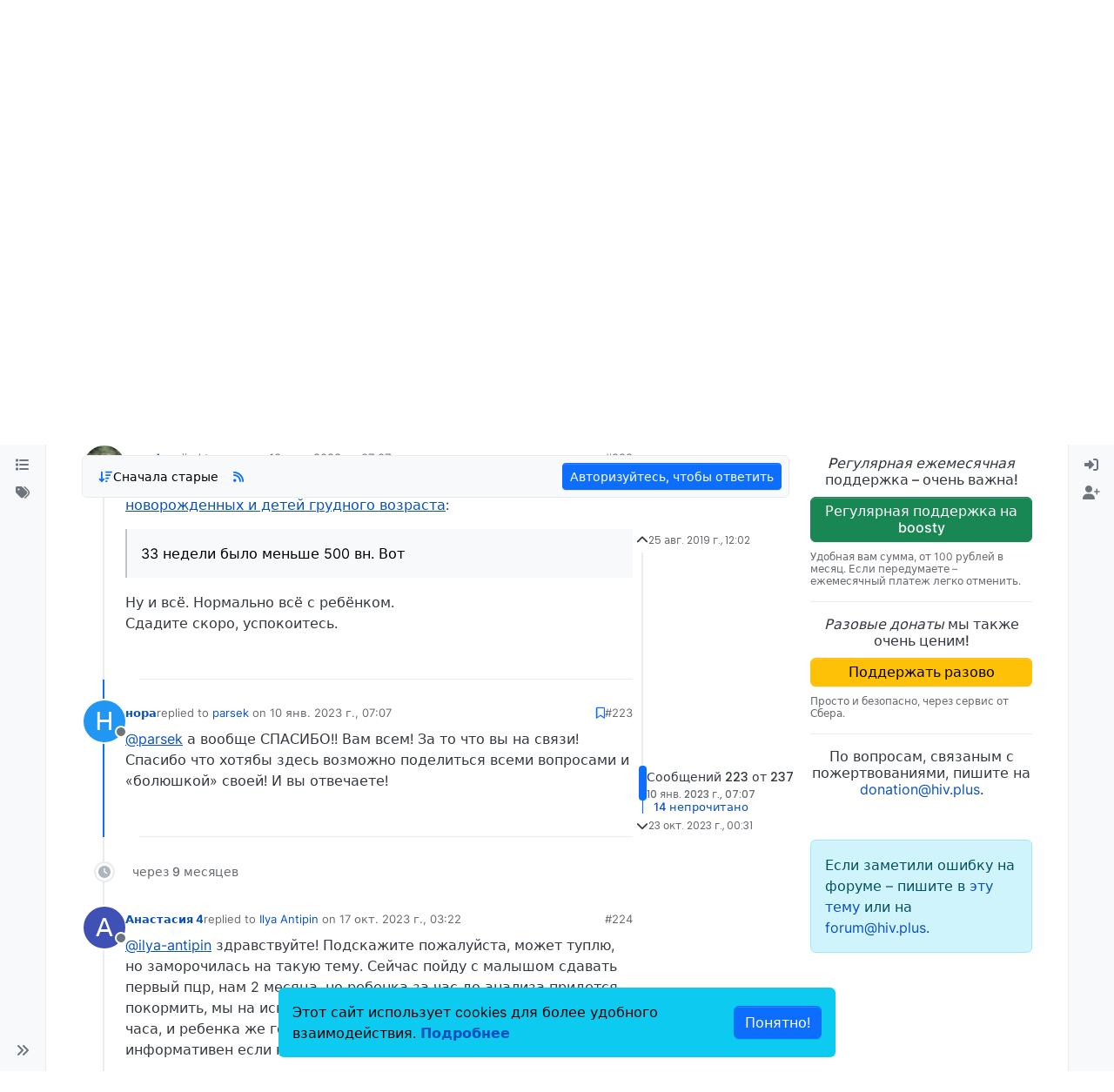

--- FILE ---
content_type: text/html; charset=utf-8
request_url: https://forum.hiv.plus/topic/1115/%D1%82%D0%B5%D1%81%D1%82%D0%B8%D1%80%D0%BE%D0%B2%D0%B0%D0%BD%D0%B8%D0%B5-%D0%BD%D0%B0-%D0%B2%D0%B8%D1%87-%D1%83-%D0%BD%D0%BE%D0%B2%D0%BE%D1%80%D0%BE%D0%B6%D0%B4%D0%B5%D0%BD%D0%BD%D1%8B%D1%85-%D0%B8-%D0%B4%D0%B5%D1%82%D0%B5%D0%B9-%D0%B3%D1%80%D1%83%D0%B4%D0%BD%D0%BE%D0%B3%D0%BE-%D0%B2%D0%BE%D0%B7%D1%80%D0%B0%D1%81%D1%82%D0%B0/223
body_size: 24927
content:
<!DOCTYPE html>
<html lang="ru" data-dir="ltr" style="direction: ltr;">
<head>
	<title>Тестирование на ВИЧ у новорожденных и детей грудного возраста | форум hiv.plus</title>
	<meta name="viewport" content="width&#x3D;device-width, initial-scale&#x3D;1.0" />
	<meta name="content-type" content="text/html; charset=UTF-8" />
	<meta name="apple-mobile-web-app-capable" content="yes" />
	<meta name="mobile-web-app-capable" content="yes" />
	<meta property="og:site_name" content="hiv.plus" />
	<meta name="msapplication-badge" content="frequency=30; polling-uri=https://forum.hiv.plus/sitemap.xml" />
	<meta name="theme-color" content="#ffffff" />
	<meta name="keywords" content="ВИЧ,гепатит,ВГС,ВГВ,HCV,HBV,туберкулез,АРВТ,ВИЧ-инфекция,СПИД,тест" />
	<meta name="msapplication-square150x150logo" content="/assets/uploads/system/site-logo.png" />
	<meta name="title" content="Тестирование на ВИЧ у новорожденных и детей грудного возраста" />
	<meta property="og:title" content="Тестирование на ВИЧ у новорожденных и детей грудного возраста" />
	<meta property="og:type" content="article" />
	<meta property="article:published_time" content="2019-08-25T12:02:27.330Z" />
	<meta property="article:modified_time" content="2023-10-23T00:31:45.928Z" />
	<meta property="article:section" content="ВИЧ-инфекция у детей и подростков" />
	<meta name="description" content="@parsek а вообще СПАСИБО!! Вам всем! За то что вы на связи! Спасибо что хотябы здесь возможно поделиться всеми вопросами и «болюшкой» своей! И вы отвечаете!" />
	<meta property="og:description" content="@parsek а вообще СПАСИБО!! Вам всем! За то что вы на связи! Спасибо что хотябы здесь возможно поделиться всеми вопросами и «болюшкой» своей! И вы отвечаете!" />
	<meta property="og:image" content="https://forum.hiv.plus/assets/uploads/system/site-logo.png" />
	<meta property="og:image:url" content="https://forum.hiv.plus/assets/uploads/system/site-logo.png" />
	<meta property="og:image:width" content="undefined" />
	<meta property="og:image:height" content="undefined" />
	<meta property="og:url" content="https://forum.hiv.plus/topic/1115/%D1%82%D0%B5%D1%81%D1%82%D0%B8%D1%80%D0%BE%D0%B2%D0%B0%D0%BD%D0%B8%D0%B5-%D0%BD%D0%B0-%D0%B2%D0%B8%D1%87-%D1%83-%D0%BD%D0%BE%D0%B2%D0%BE%D1%80%D0%BE%D0%B6%D0%B4%D0%B5%D0%BD%D0%BD%D1%8B%D1%85-%D0%B8-%D0%B4%D0%B5%D1%82%D0%B5%D0%B9-%D0%B3%D1%80%D1%83%D0%B4%D0%BD%D0%BE%D0%B3%D0%BE-%D0%B2%D0%BE%D0%B7%D1%80%D0%B0%D1%81%D1%82%D0%B0/223" />
	
	<link rel="stylesheet" type="text/css" href="/assets/client.css?v=3u05ln8i7ab" />
	<link rel="icon" type="image/x-icon" href="/assets/uploads/system/favicon.ico?v&#x3D;3u05ln8i7ab" />
	<link rel="manifest" href="/manifest.webmanifest" crossorigin="use-credentials" />
	<link rel="search" type="application/opensearchdescription+xml" title="hiv.plus" href="/osd.xml" />
	<link rel="apple-touch-icon" href="/assets/uploads/system/touchicon-orig.png" />
	<link rel="icon" sizes="36x36" href="/assets/uploads/system/touchicon-36.png" />
	<link rel="icon" sizes="48x48" href="/assets/uploads/system/touchicon-48.png" />
	<link rel="icon" sizes="72x72" href="/assets/uploads/system/touchicon-72.png" />
	<link rel="icon" sizes="96x96" href="/assets/uploads/system/touchicon-96.png" />
	<link rel="icon" sizes="144x144" href="/assets/uploads/system/touchicon-144.png" />
	<link rel="icon" sizes="192x192" href="/assets/uploads/system/touchicon-192.png" />
	<link rel="prefetch" href="/assets/src/modules/composer.js?v&#x3D;3u05ln8i7ab" />
	<link rel="prefetch" href="/assets/src/modules/composer/uploads.js?v&#x3D;3u05ln8i7ab" />
	<link rel="prefetch" href="/assets/src/modules/composer/drafts.js?v&#x3D;3u05ln8i7ab" />
	<link rel="prefetch" href="/assets/src/modules/composer/tags.js?v&#x3D;3u05ln8i7ab" />
	<link rel="prefetch" href="/assets/src/modules/composer/categoryList.js?v&#x3D;3u05ln8i7ab" />
	<link rel="prefetch" href="/assets/src/modules/composer/resize.js?v&#x3D;3u05ln8i7ab" />
	<link rel="prefetch" href="/assets/src/modules/composer/autocomplete.js?v&#x3D;3u05ln8i7ab" />
	<link rel="prefetch" href="/assets/templates/composer.tpl?v&#x3D;3u05ln8i7ab" />
	<link rel="prefetch" href="/assets/language/ru/topic.json?v&#x3D;3u05ln8i7ab" />
	<link rel="prefetch" href="/assets/language/ru/modules.json?v&#x3D;3u05ln8i7ab" />
	<link rel="prefetch" href="/assets/language/ru/tags.json?v&#x3D;3u05ln8i7ab" />
	<link rel="prefetch stylesheet" href="/assets/plugins/nodebb-plugin-markdown/styles/default.css" />
	<link rel="prefetch" href="/assets/language/ru/markdown.json?v&#x3D;3u05ln8i7ab" />
	<link rel="stylesheet" href="https://forum.hiv.plus/assets/plugins/nodebb-plugin-emoji/emoji/styles.css?v&#x3D;3u05ln8i7ab" />
	<link rel="canonical" href="https://forum.hiv.plus/topic/1115/тестирование-на-вич-у-новорожденных-и-детей-грудного-возраста?page=12" />
	<link rel="alternate" type="application/rss+xml" href="/topic/1115.rss" />
	<link rel="up" href="https://forum.hiv.plus/category/8/вич-инфекция-у-детей-и-подростков" />
	<link rel="author" href="https://forum.hiv.plus/user/нора" />
	<link rel="prev" href="https://forum.hiv.plus/topic/1115/тестирование-на-вич-у-новорожденных-и-детей-грудного-возраста?page&#x3D;11" />
	

	<script>
		var config = JSON.parse('{"relative_path":"","upload_url":"/assets/uploads","asset_base_url":"/assets","assetBaseUrl":"/assets","siteTitle":"hiv.plus","browserTitle":"\u0444\u043E\u0440\u0443\u043C hiv.plus","titleLayout":"&#123;pageTitle&#125; | &#123;browserTitle&#125;","showSiteTitle":false,"maintenanceMode":false,"postQueue":1,"minimumTitleLength":3,"maximumTitleLength":255,"minimumPostLength":8,"maximumPostLength":32767,"minimumTagsPerTopic":0,"maximumTagsPerTopic":6,"minimumTagLength":2,"maximumTagLength":30,"undoTimeout":10000,"useOutgoingLinksPage":false,"allowGuestHandles":false,"allowTopicsThumbnail":true,"usePagination":true,"disableChat":true,"disableChatMessageEditing":false,"maximumChatMessageLength":1000,"socketioTransports":["polling","websocket"],"socketioOrigins":"https://forum.hiv.plus:*","websocketAddress":"","maxReconnectionAttempts":5,"reconnectionDelay":1500,"topicsPerPage":100,"postsPerPage":200,"maximumFileSize":15000,"theme:id":"nodebb-theme-harmony","theme:src":"","defaultLang":"ru","userLang":"ru","loggedIn":false,"uid":-1,"cache-buster":"v=3u05ln8i7ab","topicPostSort":"oldest_to_newest","categoryTopicSort":"recently_replied","csrf_token":false,"searchEnabled":true,"searchDefaultInQuick":"titles","bootswatchSkin":"","composer:showHelpTab":true,"enablePostHistory":true,"timeagoCutoff":30,"timeagoCodes":["af","am","ar","az-short","az","be","bg","bs","ca","cs","cy","da","de-short","de","dv","el","en-short","en","es-short","es","et","eu","fa-short","fa","fi","fr-short","fr","gl","he","hr","hu","hy","id","is","it-short","it","ja","jv","ko","ky","lt","lv","mk","nl","no","pl","pt-br-short","pt-br","pt-short","pt","ro","rs","ru","rw","si","sk","sl","sq","sr","sv","th","tr-short","tr","uk","ur","uz","vi","zh-CN","zh-TW"],"cookies":{"enabled":true,"message":"[[global:cookies.message]]","dismiss":"[[global:cookies.accept]]","link":"[[global:cookies.learn-more]]","link_url":"https:&#x2F;&#x2F;www.cookiesandyou.com"},"thumbs":{"size":512},"iconBackgrounds":["#f44336","#e91e63","#9c27b0","#673ab7","#3f51b5","#2196f3","#009688","#1b5e20","#33691e","#827717","#e65100","#ff5722","#795548","#607d8b"],"emailPrompt":1,"useragent":{"isYaBrowser":false,"isAuthoritative":true,"isMobile":false,"isMobileNative":false,"isTablet":false,"isiPad":false,"isiPod":false,"isiPhone":false,"isiPhoneNative":false,"isAndroid":false,"isAndroidNative":false,"isBlackberry":false,"isOpera":false,"isIE":false,"isEdge":false,"isIECompatibilityMode":false,"isSafari":false,"isFirefox":false,"isWebkit":false,"isChrome":true,"isKonqueror":false,"isOmniWeb":false,"isSeaMonkey":false,"isFlock":false,"isAmaya":false,"isPhantomJS":false,"isEpiphany":false,"isDesktop":true,"isWindows":false,"isLinux":false,"isLinux64":false,"isMac":true,"isChromeOS":false,"isBada":false,"isSamsung":false,"isRaspberry":false,"isBot":false,"isCurl":false,"isAndroidTablet":false,"isWinJs":false,"isKindleFire":false,"isSilk":false,"isCaptive":false,"isSmartTV":false,"isUC":false,"isFacebook":false,"isAlamoFire":false,"isElectron":false,"silkAccelerated":false,"browser":"Chrome","version":"131.0.0.0","os":"OS X","platform":"Apple Mac","geoIp":{},"source":"Mozilla/5.0 (Macintosh; Intel Mac OS X 10_15_7) AppleWebKit/537.36 (KHTML, like Gecko) Chrome/131.0.0.0 Safari/537.36; ClaudeBot/1.0; +claudebot@anthropic.com)","isWechat":false},"fontawesome":{"pro":false,"styles":["solid","brands","regular"],"version":"6.5.1"},"acpLang":"undefined","topicSearchEnabled":false,"disableCustomUserSkins":true,"defaultBootswatchSkin":"","theme":{"enableQuickReply":true,"enableBreadcrumbs":true,"centerHeaderElements":false,"mobileTopicTeasers":false,"stickyToolbar":true,"autohideBottombar":true,"openSidebars":false,"chatModals":false},"openDraftsOnPageLoad":false,"composer-default":{},"markdown":{"highlight":0,"hljsLanguages":["common"],"theme":"default.css","defaultHighlightLanguage":"","externalMark":false},"emojiCustomFirst":false}');
		var app = {
			user: JSON.parse('{"uid":0,"username":"Гость","displayname":"Гость","userslug":"","fullname":"Гость","email":"","icon:text":"?","icon:bgColor":"#aaa","groupTitle":"","groupTitleArray":[],"status":"offline","reputation":0,"email:confirmed":false,"unreadData":{"":{},"new":{},"watched":{},"unreplied":{}},"isAdmin":false,"isGlobalMod":false,"isMod":false,"privileges":{"chat":false,"chat:privileged":false,"upload:post:image":false,"upload:post:file":false,"signature":false,"invite":false,"group:create":false,"search:content":false,"search:users":false,"search:tags":false,"view:users":true,"view:tags":true,"view:groups":true,"local:login":false,"ban":false,"mute":false,"view:users:info":false},"blocks":[],"timeagoCode":"ru","offline":true,"lastRoomId":null,"isEmailConfirmSent":false}')
		};

		document.documentElement.style.setProperty('--panel-offset', `${localStorage.getItem('panelOffset') || 0}px`);
	</script>

	
	
	<style>/*
 * Making the forum's containewr wider on big screens
 * Suggestion from Pixxxel
 * https://forum.hiv.plus/topic/2275/%D0%B2%D0%BD%D0%B8%D0%BC%D0%B0%D0%BD%D0%B8%D0%B5-%D1%84%D0%BE%D1%80%D1%83%D0%BC-%D0%BE%D0%B1%D0%BD%D0%BE%D0%B2%D0%B8%D0%BB%D1%81%D1%8F/31?_=1711897742058
 */
@media (min-width: 1600px) {
  .container, .container-lg, .container-md, .container-sm, .container-xl, .container-xxl {
    max-width: 1920px;
  }
}
/*
 * Making the donation block sticky and always visible
 */
@media (min-width: 1200px) {
  [data-widget-area=sidebar] {
    position: sticky;
    top: 0;
    align-self: flex-start;
    padding-top: 12px;
  }
}
/*
 * Donation icons customisation
 * Makes it read for better visibility
 */
.fa-battery-1 {
  color: #dc3545;
}

/*
 * Header navigation
 * Links to the main site 
 */
.hivplus--header-nav {
  text-align: right;
}

.hivplus--header-nav__item {
  display: inline-block;
  padding: 0 15px;
  border-right: var(--bs-border-width) var(--bs-border-style) var(--bs-border-color);
}

.hivplus--header-nav__item:last-child {
  border-right: none;
}

/*
 * Donation header block
 */
.hivplus--donation-header {
  margin: 0;
  margin-left: auto;
}

@media (min-width: 992px) {
  .hivplus--donation-header {
    width: 450px;
    display: block;
  }
}
@media (max-width: 991px) {
  .hivplus--donation-header {
    display: none;
  }
}
/*
 * Donation side block
 *
 */
.hivplus--donation__title,
.hivplus--donation__button,
.hivplus--donation__description,
.hivplus--donation__email {
  display: block;
  line-height: 1.2em;
}

.hivplus--donation__title {
  font-weight: 500;
  text-align: center;
}

.hivplus--donation__button {
  display: block;
  margin: 10px 0;
  font-weight: 500;
}

.hivplus--donation__description {
  font-size: 12px;
  color: var(--bs-secondary-color);
}

.hivplus--donation__email {
  text-align: center;
}

/*
 * Header navigation
 * Links to the main site, copyright
 */
.hivplus--footer-nav {
  padding-bottom: 40px;
  text-align: center;
}

.hivplus--footer-nav__copyright,
.hivplus--footer-nav__link {
  display: inline-block;
  font-size: 12px;
  color: #AAA;
}

.hivplus--footer-nav__copyright {
  padding-right: 30px;
}

.hivplus--footer-nav__link {
  border-right: var(--bs-border-width) var(--bs-border-style) var(--bs-border-color);
  padding: 0 15px;
  text-decoration: underline;
}

.hivplus--footer-nav__link:last-child {
  border-right: none;
}

/**
 * Old styles for Persona theme (NodeBB 1.8.x).
 * Disabled, but not deleted in case some of them are actually useful.
 * Most likely they need to be removed completely.
 * -------------------------------------------------------------------

#header-menu > div.container > div.navbar-header > a > img {
    height: 50px;
    padding-top: 10px;
}

body {
    @media(min-width: 1200px) {
        font-size: 16px;
    }
}

.categories>li .content h2, .category>ul>li .content h2 {
    font-size: 18px;
}

.container {
    width: 100%;
    max-width: 1920px;
    margin: 0 auto;
    padding-left: 15px;
    padding-right: 15px;

    @media(min-width: 768px) {
        padding-left: 30px;
        padding-right: 30px;
    }

    @media(min-width: 992px) {
        padding-left: 45px;
        padding-right: 45px;
    }

    @media(min-width: 1200px) {
        padding-left: 60px;
        padding-right: 60px;
    }
}


[data-widget-area="sidebar"] {
    @media(min-width: 1200px) {
        position: sticky;
        top: 60px;
    }
}

.posts-list .posts-list-item .topic-title {
    color: #333;
    font-weight: 500;
    font-size: 125%;
    text-decoration: underline;
}

.topic .pagination-block {
    width: 220px;
    bottom: 5px;
    right: 5px;
    background-color: rgba(255,255,255,0.5);
    font-size: 12px;
}

.topic .pagination-block .progress-bar {
    background-color: #5bc0e0ad;
}
*/</style>
	
</head>

<body class="page-topic page-topic-1115 page-topic-тестирование-на-вич-у-новорожденных-и-детей-грудного-возраста template-topic page-topic-category-8 page-topic-category-вич-инфекция-у-детей-и-подростков parent-category-8 page-status-200 theme-harmony user-guest skin-noskin">
	<a class="visually-hidden-focusable position-absolute top-0 start-0 p-3 m-3 bg-body" style="z-index: 1021;" href="#content">Skip to content</a>
	<div class="layout-container d-flex justify-content-between pb-4 pb-md-0">
		<nav component="sidebar/left" class=" text-dark bg-light sidebar sidebar-left start-0 border-end vh-100 d-none d-lg-flex flex-column justify-content-between sticky-top">
	<ul id="main-nav" class="list-unstyled d-flex flex-column w-100 gap-2 mt-2 overflow-y-auto">
		
		
		<li class="nav-item mx-2 " title="Основные разделы форума">
			<a class="nav-link navigation-link d-flex gap-2 justify-content-between align-items-center "
			 href="&#x2F;categories"  aria-label="Категории">
				<span class="d-flex gap-2 align-items-center text-nowrap truncate-open">
					<span class="position-relative">
						
						<i class="fa fa-fw fa-list" data-content=""></i>
						<span component="navigation/count" class="visible-closed position-absolute top-0 start-100 translate-middle badge rounded-1 bg-primary hidden"></span>
						
					</span>
					
					<span class="nav-text small visible-open fw-semibold text-truncate">Категории</span>
					
				</span>
				<span component="navigation/count" class="visible-open badge rounded-1 bg-primary hidden"></span>
			</a>
			
		</li>
		
		
		
		<li class="nav-item mx-2 " title="Удобный поиск по тегам">
			<a class="nav-link navigation-link d-flex gap-2 justify-content-between align-items-center "
			 href="&#x2F;tags"  aria-label="Теги">
				<span class="d-flex gap-2 align-items-center text-nowrap truncate-open">
					<span class="position-relative">
						
						<i class="fa fa-fw fa-tags" data-content=""></i>
						<span component="navigation/count" class="visible-closed position-absolute top-0 start-100 translate-middle badge rounded-1 bg-primary hidden"></span>
						
					</span>
					
					<span class="nav-text small visible-open fw-semibold text-truncate">Теги</span>
					
				</span>
				<span component="navigation/count" class="visible-open badge rounded-1 bg-primary hidden"></span>
			</a>
			
		</li>
		
		
	</ul>
	<div class="sidebar-toggle-container align-self-start">
		

		<div class="sidebar-toggle m-2 d-none d-lg-block">
			<a href="#" role="button" component="sidebar/toggle" class="nav-link d-flex gap-2 align-items-center p-2 pointer w-100 text-nowrap" title="Expand" aria-label="Sidebar Toggle">
				<i class="fa fa-fw fa-angles-right"></i>
				<i class="fa fa-fw fa-angles-left"></i>
				<span class="nav-text visible-open fw-semibold small lh-1">Collapse</span>
			</a>
		</div>
	</div>
</nav>

		<main id="panel" class="d-flex flex-column gap-3 flex-grow-1 mt-3" style="min-width: 0;">
			
<div class="container-lg px-md-4 brand-container">
	<div class="col-12 d-flex border-bottom pb-3 ">
		<div component="brand/wrapper" class="d-flex align-items-center gap-3 p-2 rounded-1 align-content-stretch ">
			
			<a component="brand/anchor" href="//hiv.plus/" title="Brand Logo">
				<img component="brand/logo" alt="Форум hiv.plus" class="" src="/assets/uploads/system/site-logo.png?v=3u05ln8i7ab" />
			</a>
			

			
		</div>
		
		<div data-widget-area="brand-header" class="flex-fill gap-3 p-2 align-self-center">
			
			<div class="alert alert-warning hivplus--donation-header">
<svg fill="currentColor" preserveAspectRatio="xMidYMid meet" height="1em" width="1em" viewBox="0 0 40 40" class="donation-banner__icon-inner--2n5am" style="vertical-align: middle;"><g><path d="m34.8 21.3c2.1 0 3.7 1.6 3.7 3.7s-1.6 3.8-3.7 3.8c-1.7 0-3-1-3.6-2.4h-3.9c-0.6 0-1.1-0.3-1.2-0.9l-1.3-3.6-3.9 13.5c-0.1 0.5-0.6 0.9-1.1 0.9h-0.1c-0.6 0-1.1-0.4-1.2-1l-4-24-3.5 14.2c-0.2 0.5-0.7 0.9-1.2 0.9h-8.8v-2.5h7.7l4.8-19.1c0.2-0.6 0.6-1.1 1.3-1.1s1.1 0.6 1.2 1.1l4.1 24.6 3.5-12.1c0.1-0.6 0.6-0.9 1.1-0.9 0.6 0 1.1 0.3 1.2 0.9l2.3 6.6h3c0.4-1.5 1.9-2.6 3.6-2.6z"></path></g></svg>
<strong>Пока <a href="//hiv.plus/project-news/fundraising">вы нас поддерживаете</a> – мы существуем.</strong>
</div>
			
		</div>
		
	</div>
</div>

			<script>
				const headerEl = document.getElementById('header-menu');
				if (headerEl) {
					const rect = headerEl.getBoundingClientRect();
					const offset = Math.max(0, rect.bottom);
					document.documentElement.style.setProperty('--panel-offset', offset + `px`);
				} else {
					document.documentElement.style.setProperty('--panel-offset', `0px`);
				}
			</script>
			<div class="container-lg px-md-4 d-flex flex-column gap-3 h-100 mb-5 mb-lg-0" id="content">
			<noscript>
    <div class="alert alert-danger">
        <p>
            Your browser does not seem to support JavaScript. As a result, your viewing experience will be diminished, and you have been placed in <strong>read-only mode</strong>.
        </p>
        <p>
            Please download a browser that supports JavaScript, or enable it if it's disabled (i.e. NoScript).
        </p>
    </div>
</noscript>
			
<script type="application/ld+json">
{
	"@context": "https://schema.org",
	"@type": "BreadcrumbList",
	"itemListElement": [
		{
			"@type": "ListItem",
			"position": 1,
			"name": "hiv.plus",
			"item": "https://forum.hiv.plus"
		}
		
		
		
		
		,{
			"@type": "ListItem",
			"position": 2,
			"name": "ВИЧ-инфекция у детей и подростков"
			
			,"item": "https://forum.hiv.plus/category/8/вич-инфекция-у-детей-и-подростков"
			
		}
		
		
		
		,{
			"@type": "ListItem",
			"position": 3,
			"name": "Тестирование на ВИЧ у новорожденных и детей грудного возраста"
			
		}
		
		
	]
}
</script>


<ol class="breadcrumb mb-0 " itemscope="itemscope" itemprop="breadcrumb" itemtype="http://schema.org/BreadcrumbList">
	
	<li itemscope="itemscope" itemprop="itemListElement" itemtype="http://schema.org/ListItem" class="breadcrumb-item ">
		<meta itemprop="position" content="1" />
		<a href="https://forum.hiv.plus" itemprop="item">
			<span class="fw-semibold" itemprop="name">Форумы коммьюнити hiv.plus</span>
		</a>
	</li>
	
	<li itemscope="itemscope" itemprop="itemListElement" itemtype="http://schema.org/ListItem" class="breadcrumb-item ">
		<meta itemprop="position" content="2" />
		<a href="https://forum.hiv.plus/category/8/вич-инфекция-у-детей-и-подростков" itemprop="item">
			<span class="fw-semibold" itemprop="name">ВИЧ-инфекция у детей и подростков</span>
		</a>
	</li>
	
	<li component="breadcrumb/current" itemscope="itemscope" itemprop="itemListElement" itemtype="http://schema.org/ListItem" class="breadcrumb-item active">
		<meta itemprop="position" content="3" />
		
			<span class="fw-semibold" itemprop="name">Тестирование на ВИЧ у новорожденных и детей грудного возраста</span>
		
	</li>
	
</ol>





<div class="d-flex flex-column gap-3" itemid="/topic/1115/%D1%82%D0%B5%D1%81%D1%82%D0%B8%D1%80%D0%BE%D0%B2%D0%B0%D0%BD%D0%B8%D0%B5-%D0%BD%D0%B0-%D0%B2%D0%B8%D1%87-%D1%83-%D0%BD%D0%BE%D0%B2%D0%BE%D1%80%D0%BE%D0%B6%D0%B4%D0%B5%D0%BD%D0%BD%D1%8B%D1%85-%D0%B8-%D0%B4%D0%B5%D1%82%D0%B5%D0%B9-%D0%B3%D1%80%D1%83%D0%B4%D0%BD%D0%BE%D0%B3%D0%BE-%D0%B2%D0%BE%D0%B7%D1%80%D0%B0%D1%81%D1%82%D0%B0/223" itemscope itemtype="https://schema.org/DiscussionForumPosting">
	<meta itemprop="headline" content="Тестирование на ВИЧ у новорожденных и детей грудного возраста">
	<meta itemprop="url" content="/topic/1115/%D1%82%D0%B5%D1%81%D1%82%D0%B8%D1%80%D0%BE%D0%B2%D0%B0%D0%BD%D0%B8%D0%B5-%D0%BD%D0%B0-%D0%B2%D0%B8%D1%87-%D1%83-%D0%BD%D0%BE%D0%B2%D0%BE%D1%80%D0%BE%D0%B6%D0%B4%D0%B5%D0%BD%D0%BD%D1%8B%D1%85-%D0%B8-%D0%B4%D0%B5%D1%82%D0%B5%D0%B9-%D0%B3%D1%80%D1%83%D0%B4%D0%BD%D0%BE%D0%B3%D0%BE-%D0%B2%D0%BE%D0%B7%D1%80%D0%B0%D1%81%D1%82%D0%B0/223">
	<meta itemprop="datePublished" content="2019-08-25T12:02:27.330Z">
	<meta itemprop="dateModified" content="2023-10-23T00:31:45.928Z">
	<meta itemprop="author" itemscope itemtype="https://schema.org/Person" itemref="topicAuthorName topicAuthorUrl">
	<meta id="topicAuthorName" itemprop="name" content="risya">
	<meta id="topicAuthorUrl" itemprop="url" content="/user/risya">
	<div class="d-flex flex-wrap">
		<div class="d-flex flex-column gap-3 flex-grow-1">
			<h1 component="post/header" class="tracking-tight fw-semibold fs-3 mb-0 text-break ">
				<span class="topic-title" component="topic/title">Тестирование на ВИЧ у новорожденных и детей грудного возраста</span>
			</h1>

			<div class="topic-info d-flex gap-2 align-items-center flex-wrap ">
				<span component="topic/labels" class="d-flex gap-2 ">
					<span component="topic/scheduled" class="badge badge border border-gray-300 text-body hidden">
						<i class="fa fa-clock-o"></i>
						Запланировано
					</span>
					<span component="topic/pinned" class="badge badge border border-gray-300 text-body hidden">
						<i class="fa fa-thumb-tack"></i>
						Прикреплена
					</span>
					<span component="topic/locked" class="badge badge border border-gray-300 text-body hidden">
						<i class="fa fa-lock"></i>
						Закрыта
					</span>
					<a component="topic/moved" href="/category/4" class="badge badge border border-gray-300 text-body text-decoration-none ">
						<i class="fa fa-arrow-circle-right"></i>
						Перенесена
					</a>
					
				</span>
				<a href="/category/8/вич-инфекция-у-детей-и-подростков" class="badge px-1 text-truncate text-decoration-none border" style="color: #ffffff;background-color: #709e8f;border-color: #709e8f!important; max-width: 70vw;">
			<i class="fa fa-fw fa-child"></i>
			ВИЧ-инфекция у детей и подростков
		</a>
				<div data-tid="1115" component="topic/tags" class="lh-1 tags tag-list d-flex flex-wrap hidden-xs hidden-empty gap-2"></div>
				<div class="d-flex hidden-xs gap-2">
					<span class="badge text-body border border-gray-300 stats text-xs">
	<i class="fa-regular fa-fw fa-message visible-xs-inline" title="Сообщения"></i>
	<span component="topic/post-count" title="237" class="fw-bold">237</span>
	<span class="hidden-xs text-lowercase fw-normal">Сообщения</span>
</span>
<span class="badge text-body border border-gray-300 stats text-xs">
	<i class="fa fa-fw fa-user visible-xs-inline" title="Posters"></i>
	<span title="34" class="fw-bold">34</span>
	<span class="hidden-xs text-lowercase fw-normal">Posters</span>
</span>
<span class="badge text-body border border-gray-300 stats text-xs">
	<i class="fa fa-fw fa-eye visible-xs-inline" title="Просмотры"></i>
	<span class="fw-bold" title="34422">34.4k</span>
	<span class="hidden-xs text-lowercase fw-normal">Просмотры</span>
</span>
				</div>
			</div>
		</div>
		<div class="d-flex gap-2 justify-content-end align-items-center mt-2 hidden-empty" component="topic/thumb/list"></div>
	</div>

	<div class="row mb-4 mb-lg-0">
		<div class="topic col-lg-9 col-sm-12">
			<div class="sticky-tools">
	<nav class="d-flex flex-nowrap my-2 p-0 border-0 rounded topic-main-buttons">
		<div class="d-flex flex-row p-2 text-bg-light border rounded w-100 align-items-center">
			<div class="d-flex me-auto mb-0 gap-2 align-items-center flex-wrap">
				

				
				<div class="btn-group bottom-sheet" component="thread/sort">
	<button class="btn-ghost-sm ff-secondary d-flex gap-2 align-items-center dropdown-toggle" data-bs-toggle="dropdown" aria-haspopup="true" aria-expanded="false" aria-label="Post sort option, Сначала старые">
		<i class="fa fa-fw fa-arrow-down-wide-short text-primary"></i>
		<span class="d-none d-md-inline fw-semibold">Сначала старые</span>
	</button>

	<ul class="dropdown-menu p-1 text-sm" role="menu">
		<li>
			<a class="dropdown-item rounded-1 d-flex align-items-center gap-2" href="#" class="oldest_to_newest" data-sort="oldest_to_newest" role="menuitem">
				<span class="flex-grow-1">Сначала старые</span>
				<i class="flex-shrink-0 fa fa-fw text-secondary"></i>
			</a>
		</li>
		<li>
			<a class="dropdown-item rounded-1 d-flex align-items-center gap-2" href="#" class="newest_to_oldest" data-sort="newest_to_oldest" role="menuitem">
				<span class="flex-grow-1">Сначала новые</span>
				<i class="flex-shrink-0 fa fa-fw text-secondary"></i>
			</a>
		</li>
		<li>
			<a class="dropdown-item rounded-1 d-flex align-items-center gap-2" href="#" class="most_votes" data-sort="most_votes" role="menuitem">
				<span class="flex-grow-1">По количеству голосов</span>
				<i class="flex-shrink-0 fa fa-fw text-secondary"></i>
			</a>
		</li>
	</ul>
</div>

				

				
				<a class="btn-ghost-sm d-none d-lg-flex align-self-stretch" target="_blank" href="/topic/1115.rss" title="RSS Feed"><i class="fa fa-rss text-primary"></i></a>
				

				
			</div>
			<div component="topic/reply/container" class="btn-group action-bar hidden">
	<a href="/compose?tid=1115" class="d-flex align-items-center btn btn-sm btn-primary px-3 fw-semibold " component="topic/reply" data-ajaxify="false" role="button"><i class="fa fa-reply d-sm-block d-md-none"></i><span class="d-none d-md-block"> Ответить</span></a>
	<button type="button" class="btn btn-sm btn-primary dropdown-toggle" data-bs-toggle="dropdown" aria-haspopup="true" aria-expanded="false" aria-label="Reply options">
		<span class="caret"></span>
	</button>
	<ul class="dropdown-menu dropdown-menu-end p-1 text-sm" role="menu">
		<li><a class="dropdown-item rounded-1" href="#" component="topic/reply-as-topic" role="menuitem">Ответить, создав новую тему</a></li>
	</ul>
</div>


	
	<a component="topic/reply/guest" href="/login" class="d-flex align-items-center fw-semibold btn btn-sm btn-primary">Авторизуйтесь, чтобы ответить</a>
	

		</div>
	</nav>
</div>


			

			

			
			<div component="topic/deleted/message" class="alert alert-warning mt-3 hidden d-flex justify-content-between flex-wrap">
    <span>Эта тема была удалена. Только пользователи с правом управления темами могут её видеть.</span>
    <span>
        
    </span>
</div>
			

			<div class="d-flex gap-0 gap-lg-5">
				<div class="posts-container" style="min-width: 0;">
					<ul component="topic" class="posts timeline list-unstyled mt-sm-2 p-0 py-3" style="min-width: 0;" data-tid="1115" data-cid="8">
					
						<li component="post" class="pt-4   " data-index="220" data-pid="203025" data-uid="4257" data-timestamp="1673332338829" data-username="нора" data-userslug="нора" itemprop="comment" itemtype="http://schema.org/Comment" itemscope>
							<a component="post/anchor" data-index="220" id="221"></a>

							<meta itemprop="datePublished" content="2023-01-10T06:32:18.829Z">
							

							

<div class="d-flex align-items-start gap-3">
	<div class="icon bg-body d-none d-sm-block rounded-circle" style="outline: 2px solid var(--bs-body-bg);">
		<a class="d-inline-block position-relative text-decoration-none" href="/user/нора">
			<span  alt="нора" title="нора" data-uid="4257" loading="lazy" aria-label="User avatar for нора" class="avatar  avatar-rounded" component="user/picture" style="--avatar-size: 48px; background-color: #2196f3;">Н</span>
			<span component="user/status" class="position-absolute translate-middle-y border border-white border-2 rounded-circle status offline"><span class="visually-hidden">Не в сети</span></span>
		</a>
	</div>

	<div class="post-container d-flex flex-grow-1 flex-column w-100" style="min-width: 0;">
		<div class="d-flex align-items-center gap-1 flex-wrap w-100 post-header mt-1" itemprop="author" itemscope itemtype="https://schema.org/Person">
			<meta itemprop="name" content="нора">
			<meta itemprop="url" content="/user/нора">

			<div class="icon bg-body d-sm-none">
				<a class="d-inline-block position-relative text-decoration-none" href="/user/нора">
					<span  alt="нора" title="нора" data-uid="4257" loading="lazy" aria-label="User avatar for нора" class="avatar  avatar-rounded" component="user/picture" style="--avatar-size: 20px; background-color: #2196f3;">Н</span>
					<span component="user/status" class="position-absolute translate-middle-y border border-white border-2 rounded-circle status offline"><span class="visually-hidden">Не в сети</span></span>
				</a>
			</div>

			<span class="text-nowrap">
				<a class="fw-bold" href="/user/нора" data-username="нора" data-uid="4257">нора</a>
			</span>

			

			

			<div class="d-flex gap-1 align-items-center">
				<span class="text-muted">
					
					replied to <a component="post/parent" data-topid="203022" href="/post/203022">parsek</a> on <a href="/post/203025" class="timeago text-muted" title="2023-01-10T06:32:18.829Z"></a>
					
				</span>

				<i component="post/edit-indicator" class="fa fa-edit text-muted edit-icon hidden" title="Edited Invalid Date"></i>
				<span data-editor="" component="post/editor" class="visually-hidden">отредактировано  <span class="timeago" title="Invalid Date"></span></span>
			</div>

			<div>
				<span>
					
				</span>
			</div>
			<div class="d-flex align-items-center gap-1 flex-grow-1 justify-content-end">
				<span class="bookmarked opacity-0 text-primary"><i class="fa fa-bookmark-o"></i></span>
				<a href="/post/203025" class="post-index text-muted d-none d-md-inline">#221</a>
			</div>
		</div>

		<div class="content mt-2 text-break" component="post/content" itemprop="text">
			<p dir="auto"><a class="plugin-mentions-user plugin-mentions-a" href="https://forum.hiv.plus/uid/30">@parsek</a> знаете… там где я живу сдавать анализы сложно и редко получается. Их отправляют куда то. И в 33 недели было меньше 500 вн. Вот и думай сколько там чего. Поэтому и страхи и вопросы</p>

		</div>
	</div>
</div>

<div component="post/footer" class="post-footer border-bottom pb-2">
	

	<div class="d-flex">
		
		<a component="post/reply-count" data-target-component="post/replies/container" href="#" class="d-flex gap-2 align-items-center mt-2 btn-ghost ff-secondary border rounded-1 p-1 threaded-replies user-select-none text-muted text-decoration-none text-xs hidden">
			<span component="post/reply-count/avatars" class="avatars d-inline-flex gap-1 align-items-top ">
				
				<span><img  alt="parsek" title="parsek" data-uid="30" loading="lazy" aria-label="User avatar for parsek" class="avatar avatar-tooltip avatar-rounded" component="avatar/picture" src="/assets/uploads/profile/30-profileavatar-1595826576552.png" style="--avatar-size: 20px;" onError="this.remove();" itemprop="image" /><span  alt="parsek" title="parsek" data-uid="30" loading="lazy" aria-label="User avatar for parsek" class="avatar avatar-tooltip avatar-rounded" component="avatar/icon" style="--avatar-size: 20px; background-color: #9c27b0;">P</span></span>
				
				
			</span>

			<span class="ms-2 replies-count fw-semibold" component="post/reply-count/text" data-replies="1">1 ответ</span>
			<span class="ms-2 replies-last hidden-xs fw-semibold">Последний ответ <span class="timeago" title="2023-01-10T07:07:10.476Z"></span></span>

			<i class="fa fa-fw fa-chevron-down" component="post/replies/open"></i>
			<i class="fa fa-fw fa-chevron-up hidden" component="post/replies/close"></i>
			<i class="fa fa-fw fa-spin fa-spinner hidden" component="post/replies/loading"></i>
		</a>
		
	</div>

	<div component="post/replies/container" class="my-2 col-11 border rounded-1 p-3 hidden-empty"></div>

	<div component="post/actions" class="d-flex justify-content-end gap-1 post-tools">
		<!-- This partial intentionally left blank; overwritten by nodebb-plugin-reactions -->
		<a component="post/reply" href="#" class="btn-ghost-sm user-select-none hidden" title="Ответить"><i class="fa fa-fw fa-reply text-primary"></i></a>
		<a component="post/quote" href="#" class="btn-ghost-sm user-select-none hidden" title="Цитировать"><i class="fa fa-fw fa-quote-right text-primary"></i></a>

		
		<div class="d-flex votes align-items-center">
			<a component="post/upvote" href="#" class="btn-ghost-sm " title="Upvote post">
				<i class="fa fa-fw fa-chevron-up text-primary"></i>
			</a>

			<meta itemprop="upvoteCount" content="0">
			<meta itemprop="downvoteCount" content="0">
			<a href="#" class="d-inline-block px-2 mx-1 btn-ghost-sm ff-secondary" component="post/vote-count" data-votes="0" title="Проголосовавшие">0</a>

			
			<a component="post/downvote" href="#" class="btn-ghost-sm " title="Downvote post">
				<i class="fa fa-fw fa-chevron-down text-primary"></i>
			</a>
			
		</div>
		

		<span component="post/tools" class="dropdown moderator-tools bottom-sheet d-inline-block ">
	<a class="btn-ghost-sm ff-secondary dropdown-toggle d-block" href="#" data-bs-toggle="dropdown" aria-haspopup="true" aria-expanded="false" aria-label="Post tools"><i class="fa fa-fw fa-ellipsis-v text-primary"></i></a>
	<ul class="dropdown-menu dropdown-menu-end p-1 text-sm" role="menu">
		<li class="dropdown-item placeholder-wave">
			<div class="placeholder" style="width: 20px;"></div>
			<div class="placeholder col-3"></div>
		</li>
		<li class="dropdown-item placeholder-wave">
			<div class="placeholder" style="width: 20px;"></div>
			<div class="placeholder col-5"></div>
		</li>
		<li class="dropdown-item placeholder-wave">
			<div class="placeholder" style="width: 20px;"></div>
			<div class="placeholder col-9"></div>
		</li>
		<li class="dropdown-item placeholder-wave">
			<div class="placeholder" style="width: 20px;"></div>
			<div class="placeholder col-7"></div>
		</li>
		<li class="dropdown-item placeholder-wave">
			<div class="placeholder" style="width: 20px;"></div>
			<div class="placeholder col-10"></div>
		</li>
		<li class="dropdown-divider"></li>
		<li class="dropdown-item placeholder-wave">
			<div class="placeholder" style="width: 20px;"></div>
			<div class="placeholder col-10"></div>
		</li>
	</ul>
</span>

	</div>
</div>


						</li>
						
						
						
					
						<li component="post" class="pt-4   " data-index="221" data-pid="203037" data-uid="30" data-timestamp="1673334430476" data-username="parsek" data-userslug="parsek" itemprop="comment" itemtype="http://schema.org/Comment" itemscope>
							<a component="post/anchor" data-index="221" id="222"></a>

							<meta itemprop="datePublished" content="2023-01-10T07:07:10.476Z">
							

							

<div class="d-flex align-items-start gap-3">
	<div class="icon bg-body d-none d-sm-block rounded-circle" style="outline: 2px solid var(--bs-body-bg);">
		<a class="d-inline-block position-relative text-decoration-none" href="/user/parsek">
			<img  alt="parsek" title="parsek" data-uid="30" loading="lazy" aria-label="User avatar for parsek" class="avatar  avatar-rounded" component="user/picture" src="/assets/uploads/profile/30-profileavatar-1595826576552.png" style="--avatar-size: 48px;" onError="this.remove();" itemprop="image" /><span  alt="parsek" title="parsek" data-uid="30" loading="lazy" aria-label="User avatar for parsek" class="avatar  avatar-rounded" component="user/picture" style="--avatar-size: 48px; background-color: #9c27b0;">P</span>
			<span component="user/status" class="position-absolute translate-middle-y border border-white border-2 rounded-circle status offline"><span class="visually-hidden">Не в сети</span></span>
		</a>
	</div>

	<div class="post-container d-flex flex-grow-1 flex-column w-100" style="min-width: 0;">
		<div class="d-flex align-items-center gap-1 flex-wrap w-100 post-header mt-1" itemprop="author" itemscope itemtype="https://schema.org/Person">
			<meta itemprop="name" content="parsek">
			<meta itemprop="url" content="/user/parsek">

			<div class="icon bg-body d-sm-none">
				<a class="d-inline-block position-relative text-decoration-none" href="/user/parsek">
					<img  alt="parsek" title="parsek" data-uid="30" loading="lazy" aria-label="User avatar for parsek" class="avatar  avatar-rounded" component="user/picture" src="/assets/uploads/profile/30-profileavatar-1595826576552.png" style="--avatar-size: 20px;" onError="this.remove();" itemprop="image" /><span  alt="parsek" title="parsek" data-uid="30" loading="lazy" aria-label="User avatar for parsek" class="avatar  avatar-rounded" component="user/picture" style="--avatar-size: 20px; background-color: #9c27b0;">P</span>
					<span component="user/status" class="position-absolute translate-middle-y border border-white border-2 rounded-circle status offline"><span class="visually-hidden">Не в сети</span></span>
				</a>
			</div>

			<span class="text-nowrap">
				<a class="fw-bold" href="/user/parsek" data-username="parsek" data-uid="30">parsek</a>
			</span>

			

			

			<div class="d-flex gap-1 align-items-center">
				<span class="text-muted">
					
					replied to <a component="post/parent" data-topid="203025" href="/post/203025">нора</a> on <a href="/post/203037" class="timeago text-muted" title="2023-01-10T07:07:10.476Z"></a>
					
				</span>

				<i component="post/edit-indicator" class="fa fa-edit text-muted edit-icon hidden" title="Edited Invalid Date"></i>
				<span data-editor="" component="post/editor" class="visually-hidden">отредактировано  <span class="timeago" title="Invalid Date"></span></span>
			</div>

			<div>
				<span>
					
				</span>
			</div>
			<div class="d-flex align-items-center gap-1 flex-grow-1 justify-content-end">
				<span class="bookmarked opacity-0 text-primary"><i class="fa fa-bookmark-o"></i></span>
				<a href="/post/203037" class="post-index text-muted d-none d-md-inline">#222</a>
			</div>
		</div>

		<div class="content mt-2 text-break" component="post/content" itemprop="text">
			<p dir="auto">Пользователь <a class="plugin-mentions-user plugin-mentions-a" href="https://forum.hiv.plus/uid/4257">@нора</a> написал в <a href="/post/203025">Тестирование на ВИЧ у новорожденных и детей грудного возраста</a>:</p>
<blockquote>
<p dir="auto">33 недели было меньше 500 вн. Вот</p>
</blockquote>
<p dir="auto">Ну и всё. Нормально всё с ребёнком.<br />
Сдадите скоро, успокоитесь.</p>

		</div>
	</div>
</div>

<div component="post/footer" class="post-footer border-bottom pb-2">
	

	<div class="d-flex">
		
		<a component="post/reply-count" data-target-component="post/replies/container" href="#" class="d-flex gap-2 align-items-center mt-2 btn-ghost ff-secondary border rounded-1 p-1 threaded-replies user-select-none text-muted text-decoration-none text-xs hidden">
			<span component="post/reply-count/avatars" class="avatars d-inline-flex gap-1 align-items-top ">
				
				
			</span>

			<span class="ms-2 replies-count fw-semibold" component="post/reply-count/text" data-replies="0">1 ответ</span>
			<span class="ms-2 replies-last hidden-xs fw-semibold">Последний ответ <span class="timeago" title=""></span></span>

			<i class="fa fa-fw fa-chevron-down" component="post/replies/open"></i>
			<i class="fa fa-fw fa-chevron-up hidden" component="post/replies/close"></i>
			<i class="fa fa-fw fa-spin fa-spinner hidden" component="post/replies/loading"></i>
		</a>
		
	</div>

	<div component="post/replies/container" class="my-2 col-11 border rounded-1 p-3 hidden-empty"></div>

	<div component="post/actions" class="d-flex justify-content-end gap-1 post-tools">
		<!-- This partial intentionally left blank; overwritten by nodebb-plugin-reactions -->
		<a component="post/reply" href="#" class="btn-ghost-sm user-select-none hidden" title="Ответить"><i class="fa fa-fw fa-reply text-primary"></i></a>
		<a component="post/quote" href="#" class="btn-ghost-sm user-select-none hidden" title="Цитировать"><i class="fa fa-fw fa-quote-right text-primary"></i></a>

		
		<div class="d-flex votes align-items-center">
			<a component="post/upvote" href="#" class="btn-ghost-sm " title="Upvote post">
				<i class="fa fa-fw fa-chevron-up text-primary"></i>
			</a>

			<meta itemprop="upvoteCount" content="0">
			<meta itemprop="downvoteCount" content="0">
			<a href="#" class="d-inline-block px-2 mx-1 btn-ghost-sm ff-secondary" component="post/vote-count" data-votes="0" title="Проголосовавшие">0</a>

			
			<a component="post/downvote" href="#" class="btn-ghost-sm " title="Downvote post">
				<i class="fa fa-fw fa-chevron-down text-primary"></i>
			</a>
			
		</div>
		

		<span component="post/tools" class="dropdown moderator-tools bottom-sheet d-inline-block ">
	<a class="btn-ghost-sm ff-secondary dropdown-toggle d-block" href="#" data-bs-toggle="dropdown" aria-haspopup="true" aria-expanded="false" aria-label="Post tools"><i class="fa fa-fw fa-ellipsis-v text-primary"></i></a>
	<ul class="dropdown-menu dropdown-menu-end p-1 text-sm" role="menu">
		<li class="dropdown-item placeholder-wave">
			<div class="placeholder" style="width: 20px;"></div>
			<div class="placeholder col-3"></div>
		</li>
		<li class="dropdown-item placeholder-wave">
			<div class="placeholder" style="width: 20px;"></div>
			<div class="placeholder col-5"></div>
		</li>
		<li class="dropdown-item placeholder-wave">
			<div class="placeholder" style="width: 20px;"></div>
			<div class="placeholder col-9"></div>
		</li>
		<li class="dropdown-item placeholder-wave">
			<div class="placeholder" style="width: 20px;"></div>
			<div class="placeholder col-7"></div>
		</li>
		<li class="dropdown-item placeholder-wave">
			<div class="placeholder" style="width: 20px;"></div>
			<div class="placeholder col-10"></div>
		</li>
		<li class="dropdown-divider"></li>
		<li class="dropdown-item placeholder-wave">
			<div class="placeholder" style="width: 20px;"></div>
			<div class="placeholder col-10"></div>
		</li>
	</ul>
</span>

	</div>
</div>


						</li>
						
						
						
					
						<li component="post" class="pt-4   " data-index="222" data-pid="203038" data-uid="4257" data-timestamp="1673334452455" data-username="нора" data-userslug="нора" itemprop="comment" itemtype="http://schema.org/Comment" itemscope>
							<a component="post/anchor" data-index="222" id="223"></a>

							<meta itemprop="datePublished" content="2023-01-10T07:07:32.455Z">
							

							

<div class="d-flex align-items-start gap-3">
	<div class="icon bg-body d-none d-sm-block rounded-circle" style="outline: 2px solid var(--bs-body-bg);">
		<a class="d-inline-block position-relative text-decoration-none" href="/user/нора">
			<span  alt="нора" title="нора" data-uid="4257" loading="lazy" aria-label="User avatar for нора" class="avatar  avatar-rounded" component="user/picture" style="--avatar-size: 48px; background-color: #2196f3;">Н</span>
			<span component="user/status" class="position-absolute translate-middle-y border border-white border-2 rounded-circle status offline"><span class="visually-hidden">Не в сети</span></span>
		</a>
	</div>

	<div class="post-container d-flex flex-grow-1 flex-column w-100" style="min-width: 0;">
		<div class="d-flex align-items-center gap-1 flex-wrap w-100 post-header mt-1" itemprop="author" itemscope itemtype="https://schema.org/Person">
			<meta itemprop="name" content="нора">
			<meta itemprop="url" content="/user/нора">

			<div class="icon bg-body d-sm-none">
				<a class="d-inline-block position-relative text-decoration-none" href="/user/нора">
					<span  alt="нора" title="нора" data-uid="4257" loading="lazy" aria-label="User avatar for нора" class="avatar  avatar-rounded" component="user/picture" style="--avatar-size: 20px; background-color: #2196f3;">Н</span>
					<span component="user/status" class="position-absolute translate-middle-y border border-white border-2 rounded-circle status offline"><span class="visually-hidden">Не в сети</span></span>
				</a>
			</div>

			<span class="text-nowrap">
				<a class="fw-bold" href="/user/нора" data-username="нора" data-uid="4257">нора</a>
			</span>

			

			

			<div class="d-flex gap-1 align-items-center">
				<span class="text-muted">
					
					replied to <a component="post/parent" data-topid="203022" href="/post/203022">parsek</a> on <a href="/post/203038" class="timeago text-muted" title="2023-01-10T07:07:32.455Z"></a>
					
				</span>

				<i component="post/edit-indicator" class="fa fa-edit text-muted edit-icon hidden" title="Edited Invalid Date"></i>
				<span data-editor="" component="post/editor" class="visually-hidden">отредактировано  <span class="timeago" title="Invalid Date"></span></span>
			</div>

			<div>
				<span>
					
				</span>
			</div>
			<div class="d-flex align-items-center gap-1 flex-grow-1 justify-content-end">
				<span class="bookmarked opacity-0 text-primary"><i class="fa fa-bookmark-o"></i></span>
				<a href="/post/203038" class="post-index text-muted d-none d-md-inline">#223</a>
			</div>
		</div>

		<div class="content mt-2 text-break" component="post/content" itemprop="text">
			<p dir="auto"><a class="plugin-mentions-user plugin-mentions-a" href="https://forum.hiv.plus/uid/30">@parsek</a> а вообще СПАСИБО!! Вам всем! За то что вы на связи! Спасибо что хотябы здесь возможно поделиться всеми вопросами и «болюшкой» своей! И вы отвечаете!</p>

		</div>
	</div>
</div>

<div component="post/footer" class="post-footer border-bottom pb-2">
	

	<div class="d-flex">
		
		<a component="post/reply-count" data-target-component="post/replies/container" href="#" class="d-flex gap-2 align-items-center mt-2 btn-ghost ff-secondary border rounded-1 p-1 threaded-replies user-select-none text-muted text-decoration-none text-xs hidden">
			<span component="post/reply-count/avatars" class="avatars d-inline-flex gap-1 align-items-top ">
				
				
			</span>

			<span class="ms-2 replies-count fw-semibold" component="post/reply-count/text" data-replies="0">1 ответ</span>
			<span class="ms-2 replies-last hidden-xs fw-semibold">Последний ответ <span class="timeago" title=""></span></span>

			<i class="fa fa-fw fa-chevron-down" component="post/replies/open"></i>
			<i class="fa fa-fw fa-chevron-up hidden" component="post/replies/close"></i>
			<i class="fa fa-fw fa-spin fa-spinner hidden" component="post/replies/loading"></i>
		</a>
		
	</div>

	<div component="post/replies/container" class="my-2 col-11 border rounded-1 p-3 hidden-empty"></div>

	<div component="post/actions" class="d-flex justify-content-end gap-1 post-tools">
		<!-- This partial intentionally left blank; overwritten by nodebb-plugin-reactions -->
		<a component="post/reply" href="#" class="btn-ghost-sm user-select-none hidden" title="Ответить"><i class="fa fa-fw fa-reply text-primary"></i></a>
		<a component="post/quote" href="#" class="btn-ghost-sm user-select-none hidden" title="Цитировать"><i class="fa fa-fw fa-quote-right text-primary"></i></a>

		
		<div class="d-flex votes align-items-center">
			<a component="post/upvote" href="#" class="btn-ghost-sm " title="Upvote post">
				<i class="fa fa-fw fa-chevron-up text-primary"></i>
			</a>

			<meta itemprop="upvoteCount" content="0">
			<meta itemprop="downvoteCount" content="0">
			<a href="#" class="d-inline-block px-2 mx-1 btn-ghost-sm ff-secondary" component="post/vote-count" data-votes="0" title="Проголосовавшие">0</a>

			
			<a component="post/downvote" href="#" class="btn-ghost-sm " title="Downvote post">
				<i class="fa fa-fw fa-chevron-down text-primary"></i>
			</a>
			
		</div>
		

		<span component="post/tools" class="dropdown moderator-tools bottom-sheet d-inline-block ">
	<a class="btn-ghost-sm ff-secondary dropdown-toggle d-block" href="#" data-bs-toggle="dropdown" aria-haspopup="true" aria-expanded="false" aria-label="Post tools"><i class="fa fa-fw fa-ellipsis-v text-primary"></i></a>
	<ul class="dropdown-menu dropdown-menu-end p-1 text-sm" role="menu">
		<li class="dropdown-item placeholder-wave">
			<div class="placeholder" style="width: 20px;"></div>
			<div class="placeholder col-3"></div>
		</li>
		<li class="dropdown-item placeholder-wave">
			<div class="placeholder" style="width: 20px;"></div>
			<div class="placeholder col-5"></div>
		</li>
		<li class="dropdown-item placeholder-wave">
			<div class="placeholder" style="width: 20px;"></div>
			<div class="placeholder col-9"></div>
		</li>
		<li class="dropdown-item placeholder-wave">
			<div class="placeholder" style="width: 20px;"></div>
			<div class="placeholder col-7"></div>
		</li>
		<li class="dropdown-item placeholder-wave">
			<div class="placeholder" style="width: 20px;"></div>
			<div class="placeholder col-10"></div>
		</li>
		<li class="dropdown-divider"></li>
		<li class="dropdown-item placeholder-wave">
			<div class="placeholder" style="width: 20px;"></div>
			<div class="placeholder col-10"></div>
		</li>
	</ul>
</span>

	</div>
</div>


						</li>
						
						
						
					
						<li component="post" class="pt-4   " data-index="223" data-pid="225298" data-uid="4493" data-timestamp="1697512928974" data-username="Анастасия 4" data-userslug="анастасия-4" itemprop="comment" itemtype="http://schema.org/Comment" itemscope>
							<a component="post/anchor" data-index="223" id="224"></a>

							<meta itemprop="datePublished" content="2023-10-17T03:22:08.974Z">
							

							

<div class="d-flex align-items-start gap-3">
	<div class="icon bg-body d-none d-sm-block rounded-circle" style="outline: 2px solid var(--bs-body-bg);">
		<a class="d-inline-block position-relative text-decoration-none" href="/user/анастасия-4">
			<span  alt="Анастасия 4" title="Анастасия 4" data-uid="4493" loading="lazy" aria-label="User avatar for Анастасия 4" class="avatar  avatar-rounded" component="user/picture" style="--avatar-size: 48px; background-color: #3f51b5;">А</span>
			<span component="user/status" class="position-absolute translate-middle-y border border-white border-2 rounded-circle status offline"><span class="visually-hidden">Не в сети</span></span>
		</a>
	</div>

	<div class="post-container d-flex flex-grow-1 flex-column w-100" style="min-width: 0;">
		<div class="d-flex align-items-center gap-1 flex-wrap w-100 post-header mt-1" itemprop="author" itemscope itemtype="https://schema.org/Person">
			<meta itemprop="name" content="Анастасия 4">
			<meta itemprop="url" content="/user/анастасия-4">

			<div class="icon bg-body d-sm-none">
				<a class="d-inline-block position-relative text-decoration-none" href="/user/анастасия-4">
					<span  alt="Анастасия 4" title="Анастасия 4" data-uid="4493" loading="lazy" aria-label="User avatar for Анастасия 4" class="avatar  avatar-rounded" component="user/picture" style="--avatar-size: 20px; background-color: #3f51b5;">А</span>
					<span component="user/status" class="position-absolute translate-middle-y border border-white border-2 rounded-circle status offline"><span class="visually-hidden">Не в сети</span></span>
				</a>
			</div>

			<span class="text-nowrap">
				<a class="fw-bold" href="/user/анастасия-4" data-username="Анастасия 4" data-uid="4493">Анастасия 4</a>
			</span>

			

			

			<div class="d-flex gap-1 align-items-center">
				<span class="text-muted">
					
					replied to <a component="post/parent" data-topid="198615" href="/post/198615">Ilya Antipin</a> on <a href="/post/225298" class="timeago text-muted" title="2023-10-17T03:22:08.974Z"></a>
					
				</span>

				<i component="post/edit-indicator" class="fa fa-edit text-muted edit-icon hidden" title="Edited Invalid Date"></i>
				<span data-editor="" component="post/editor" class="visually-hidden">отредактировано  <span class="timeago" title="Invalid Date"></span></span>
			</div>

			<div>
				<span>
					
				</span>
			</div>
			<div class="d-flex align-items-center gap-1 flex-grow-1 justify-content-end">
				<span class="bookmarked opacity-0 text-primary"><i class="fa fa-bookmark-o"></i></span>
				<a href="/post/225298" class="post-index text-muted d-none d-md-inline">#224</a>
			</div>
		</div>

		<div class="content mt-2 text-break" component="post/content" itemprop="text">
			<p dir="auto"><a class="plugin-mentions-user plugin-mentions-a" href="https://forum.hiv.plus/uid/2">@ilya-antipin</a> здравствуйте! Подскажите пожалуйста, может туплю, но заморочилась на такую тему. Сейчас пойду с малышом сдавать первый пцр, нам 2 месяца, но ребенка за час до анализа придется покормить, мы на искусственном вскармливании, кушает раз в 3 часа, и ребенка же голодать просто не заставишь. Анализ будет информативен если не на голодный желудок?</p>

		</div>
	</div>
</div>

<div component="post/footer" class="post-footer border-bottom pb-2">
	

	<div class="d-flex">
		
		<a component="post/reply-count" data-target-component="post/replies/container" href="#" class="d-flex gap-2 align-items-center mt-2 btn-ghost ff-secondary border rounded-1 p-1 threaded-replies user-select-none text-muted text-decoration-none text-xs ">
			<span component="post/reply-count/avatars" class="avatars d-inline-flex gap-1 align-items-top ">
				
				<span><img  alt="parsek" title="parsek" data-uid="30" loading="lazy" aria-label="User avatar for parsek" class="avatar avatar-tooltip avatar-rounded" component="avatar/picture" src="/assets/uploads/profile/30-profileavatar-1595826576552.png" style="--avatar-size: 20px;" onError="this.remove();" itemprop="image" /><span  alt="parsek" title="parsek" data-uid="30" loading="lazy" aria-label="User avatar for parsek" class="avatar avatar-tooltip avatar-rounded" component="avatar/icon" style="--avatar-size: 20px; background-color: #9c27b0;">P</span></span>
				
				<span><img  alt="Ilya Antipin" title="Ilya Antipin" data-uid="2" loading="lazy" aria-label="User avatar for Ilya Antipin" class="avatar avatar-tooltip avatar-rounded" component="avatar/picture" src="/assets/uploads/profile/2-profileavatar.jpeg" style="--avatar-size: 20px;" onError="this.remove();" itemprop="image" /><span  alt="Ilya Antipin" title="Ilya Antipin" data-uid="2" loading="lazy" aria-label="User avatar for Ilya Antipin" class="avatar avatar-tooltip avatar-rounded" component="avatar/icon" style="--avatar-size: 20px; background-color: #009688;">I</span></span>
				
				
			</span>

			<span class="ms-2 replies-count fw-semibold" component="post/reply-count/text" data-replies="4">4 ответов</span>
			<span class="ms-2 replies-last hidden-xs fw-semibold">Последний ответ <span class="timeago" title="2023-10-17T03:25:06.536Z"></span></span>

			<i class="fa fa-fw fa-chevron-down" component="post/replies/open"></i>
			<i class="fa fa-fw fa-chevron-up hidden" component="post/replies/close"></i>
			<i class="fa fa-fw fa-spin fa-spinner hidden" component="post/replies/loading"></i>
		</a>
		
	</div>

	<div component="post/replies/container" class="my-2 col-11 border rounded-1 p-3 hidden-empty"></div>

	<div component="post/actions" class="d-flex justify-content-end gap-1 post-tools">
		<!-- This partial intentionally left blank; overwritten by nodebb-plugin-reactions -->
		<a component="post/reply" href="#" class="btn-ghost-sm user-select-none hidden" title="Ответить"><i class="fa fa-fw fa-reply text-primary"></i></a>
		<a component="post/quote" href="#" class="btn-ghost-sm user-select-none hidden" title="Цитировать"><i class="fa fa-fw fa-quote-right text-primary"></i></a>

		
		<div class="d-flex votes align-items-center">
			<a component="post/upvote" href="#" class="btn-ghost-sm " title="Upvote post">
				<i class="fa fa-fw fa-chevron-up text-primary"></i>
			</a>

			<meta itemprop="upvoteCount" content="0">
			<meta itemprop="downvoteCount" content="0">
			<a href="#" class="d-inline-block px-2 mx-1 btn-ghost-sm ff-secondary" component="post/vote-count" data-votes="0" title="Проголосовавшие">0</a>

			
			<a component="post/downvote" href="#" class="btn-ghost-sm " title="Downvote post">
				<i class="fa fa-fw fa-chevron-down text-primary"></i>
			</a>
			
		</div>
		

		<span component="post/tools" class="dropdown moderator-tools bottom-sheet d-inline-block ">
	<a class="btn-ghost-sm ff-secondary dropdown-toggle d-block" href="#" data-bs-toggle="dropdown" aria-haspopup="true" aria-expanded="false" aria-label="Post tools"><i class="fa fa-fw fa-ellipsis-v text-primary"></i></a>
	<ul class="dropdown-menu dropdown-menu-end p-1 text-sm" role="menu">
		<li class="dropdown-item placeholder-wave">
			<div class="placeholder" style="width: 20px;"></div>
			<div class="placeholder col-3"></div>
		</li>
		<li class="dropdown-item placeholder-wave">
			<div class="placeholder" style="width: 20px;"></div>
			<div class="placeholder col-5"></div>
		</li>
		<li class="dropdown-item placeholder-wave">
			<div class="placeholder" style="width: 20px;"></div>
			<div class="placeholder col-9"></div>
		</li>
		<li class="dropdown-item placeholder-wave">
			<div class="placeholder" style="width: 20px;"></div>
			<div class="placeholder col-7"></div>
		</li>
		<li class="dropdown-item placeholder-wave">
			<div class="placeholder" style="width: 20px;"></div>
			<div class="placeholder col-10"></div>
		</li>
		<li class="dropdown-divider"></li>
		<li class="dropdown-item placeholder-wave">
			<div class="placeholder" style="width: 20px;"></div>
			<div class="placeholder col-10"></div>
		</li>
	</ul>
</span>

	</div>
</div>


						</li>
						
						
						
					
						<li component="post" class="pt-4   " data-index="224" data-pid="225299" data-uid="30" data-timestamp="1697513106536" data-username="parsek" data-userslug="parsek" itemprop="comment" itemtype="http://schema.org/Comment" itemscope>
							<a component="post/anchor" data-index="224" id="225"></a>

							<meta itemprop="datePublished" content="2023-10-17T03:25:06.536Z">
							

							

<div class="d-flex align-items-start gap-3">
	<div class="icon bg-body d-none d-sm-block rounded-circle" style="outline: 2px solid var(--bs-body-bg);">
		<a class="d-inline-block position-relative text-decoration-none" href="/user/parsek">
			<img  alt="parsek" title="parsek" data-uid="30" loading="lazy" aria-label="User avatar for parsek" class="avatar  avatar-rounded" component="user/picture" src="/assets/uploads/profile/30-profileavatar-1595826576552.png" style="--avatar-size: 48px;" onError="this.remove();" itemprop="image" /><span  alt="parsek" title="parsek" data-uid="30" loading="lazy" aria-label="User avatar for parsek" class="avatar  avatar-rounded" component="user/picture" style="--avatar-size: 48px; background-color: #9c27b0;">P</span>
			<span component="user/status" class="position-absolute translate-middle-y border border-white border-2 rounded-circle status offline"><span class="visually-hidden">Не в сети</span></span>
		</a>
	</div>

	<div class="post-container d-flex flex-grow-1 flex-column w-100" style="min-width: 0;">
		<div class="d-flex align-items-center gap-1 flex-wrap w-100 post-header mt-1" itemprop="author" itemscope itemtype="https://schema.org/Person">
			<meta itemprop="name" content="parsek">
			<meta itemprop="url" content="/user/parsek">

			<div class="icon bg-body d-sm-none">
				<a class="d-inline-block position-relative text-decoration-none" href="/user/parsek">
					<img  alt="parsek" title="parsek" data-uid="30" loading="lazy" aria-label="User avatar for parsek" class="avatar  avatar-rounded" component="user/picture" src="/assets/uploads/profile/30-profileavatar-1595826576552.png" style="--avatar-size: 20px;" onError="this.remove();" itemprop="image" /><span  alt="parsek" title="parsek" data-uid="30" loading="lazy" aria-label="User avatar for parsek" class="avatar  avatar-rounded" component="user/picture" style="--avatar-size: 20px; background-color: #9c27b0;">P</span>
					<span component="user/status" class="position-absolute translate-middle-y border border-white border-2 rounded-circle status offline"><span class="visually-hidden">Не в сети</span></span>
				</a>
			</div>

			<span class="text-nowrap">
				<a class="fw-bold" href="/user/parsek" data-username="parsek" data-uid="30">parsek</a>
			</span>

			

			

			<div class="d-flex gap-1 align-items-center">
				<span class="text-muted">
					
					replied to <a component="post/parent" data-topid="225298" href="/post/225298">Анастасия 4</a> on <a href="/post/225299" class="timeago text-muted" title="2023-10-17T03:25:06.536Z"></a>
					
				</span>

				<i component="post/edit-indicator" class="fa fa-edit text-muted edit-icon hidden" title="Edited Invalid Date"></i>
				<span data-editor="" component="post/editor" class="visually-hidden">отредактировано  <span class="timeago" title="Invalid Date"></span></span>
			</div>

			<div>
				<span>
					
				</span>
			</div>
			<div class="d-flex align-items-center gap-1 flex-grow-1 justify-content-end">
				<span class="bookmarked opacity-0 text-primary"><i class="fa fa-bookmark-o"></i></span>
				<a href="/post/225299" class="post-index text-muted d-none d-md-inline">#225</a>
			</div>
		</div>

		<div class="content mt-2 text-break" component="post/content" itemprop="text">
			<p dir="auto">Пользователь <a class="plugin-mentions-user plugin-mentions-a" href="https://forum.hiv.plus/uid/4493">@анастасия-4</a> написал в <a href="/post/225298">Тестирование на ВИЧ у новорожденных и детей грудного возраста</a>:</p>
<blockquote>
<p dir="auto">голодный желудок?</p>
</blockquote>
<p dir="auto">Ни как не влияет.<br />
У ребенка не может быть голодного желудка.😁</p>

		</div>
	</div>
</div>

<div component="post/footer" class="post-footer border-bottom pb-2">
	

	<div class="d-flex">
		
		<a component="post/reply-count" data-target-component="post/replies/container" href="#" class="d-flex gap-2 align-items-center mt-2 btn-ghost ff-secondary border rounded-1 p-1 threaded-replies user-select-none text-muted text-decoration-none text-xs ">
			<span component="post/reply-count/avatars" class="avatars d-inline-flex gap-1 align-items-top ">
				
				<span><span  alt="Анастасия 4" title="Анастасия 4" data-uid="4493" loading="lazy" aria-label="User avatar for Анастасия 4" class="avatar avatar-tooltip avatar-rounded" component="avatar/icon" style="--avatar-size: 20px; background-color: #3f51b5;">А</span></span>
				
				
			</span>

			<span class="ms-2 replies-count fw-semibold" component="post/reply-count/text" data-replies="1">1 ответ</span>
			<span class="ms-2 replies-last hidden-xs fw-semibold">Последний ответ <span class="timeago" title="2023-10-17T15:11:05.032Z"></span></span>

			<i class="fa fa-fw fa-chevron-down" component="post/replies/open"></i>
			<i class="fa fa-fw fa-chevron-up hidden" component="post/replies/close"></i>
			<i class="fa fa-fw fa-spin fa-spinner hidden" component="post/replies/loading"></i>
		</a>
		
	</div>

	<div component="post/replies/container" class="my-2 col-11 border rounded-1 p-3 hidden-empty"></div>

	<div component="post/actions" class="d-flex justify-content-end gap-1 post-tools">
		<!-- This partial intentionally left blank; overwritten by nodebb-plugin-reactions -->
		<a component="post/reply" href="#" class="btn-ghost-sm user-select-none hidden" title="Ответить"><i class="fa fa-fw fa-reply text-primary"></i></a>
		<a component="post/quote" href="#" class="btn-ghost-sm user-select-none hidden" title="Цитировать"><i class="fa fa-fw fa-quote-right text-primary"></i></a>

		
		<div class="d-flex votes align-items-center">
			<a component="post/upvote" href="#" class="btn-ghost-sm " title="Upvote post">
				<i class="fa fa-fw fa-chevron-up text-primary"></i>
			</a>

			<meta itemprop="upvoteCount" content="0">
			<meta itemprop="downvoteCount" content="0">
			<a href="#" class="d-inline-block px-2 mx-1 btn-ghost-sm ff-secondary" component="post/vote-count" data-votes="0" title="Проголосовавшие">0</a>

			
			<a component="post/downvote" href="#" class="btn-ghost-sm " title="Downvote post">
				<i class="fa fa-fw fa-chevron-down text-primary"></i>
			</a>
			
		</div>
		

		<span component="post/tools" class="dropdown moderator-tools bottom-sheet d-inline-block ">
	<a class="btn-ghost-sm ff-secondary dropdown-toggle d-block" href="#" data-bs-toggle="dropdown" aria-haspopup="true" aria-expanded="false" aria-label="Post tools"><i class="fa fa-fw fa-ellipsis-v text-primary"></i></a>
	<ul class="dropdown-menu dropdown-menu-end p-1 text-sm" role="menu">
		<li class="dropdown-item placeholder-wave">
			<div class="placeholder" style="width: 20px;"></div>
			<div class="placeholder col-3"></div>
		</li>
		<li class="dropdown-item placeholder-wave">
			<div class="placeholder" style="width: 20px;"></div>
			<div class="placeholder col-5"></div>
		</li>
		<li class="dropdown-item placeholder-wave">
			<div class="placeholder" style="width: 20px;"></div>
			<div class="placeholder col-9"></div>
		</li>
		<li class="dropdown-item placeholder-wave">
			<div class="placeholder" style="width: 20px;"></div>
			<div class="placeholder col-7"></div>
		</li>
		<li class="dropdown-item placeholder-wave">
			<div class="placeholder" style="width: 20px;"></div>
			<div class="placeholder col-10"></div>
		</li>
		<li class="dropdown-divider"></li>
		<li class="dropdown-item placeholder-wave">
			<div class="placeholder" style="width: 20px;"></div>
			<div class="placeholder col-10"></div>
		</li>
	</ul>
</span>

	</div>
</div>


						</li>
						
						
						
					
						<li component="post" class="pt-4 deleted  " data-index="225" data-pid="225300" data-uid="30" data-timestamp="1697513238475" data-username="parsek" data-userslug="parsek" itemprop="comment" itemtype="http://schema.org/Comment" itemscope>
							<a component="post/anchor" data-index="225" id="226"></a>

							<meta itemprop="datePublished" content="2023-10-17T03:27:18.475Z">
							

							

<div class="d-flex align-items-start gap-3">
	<div class="icon bg-body d-none d-sm-block rounded-circle" style="outline: 2px solid var(--bs-body-bg);">
		<a class="d-inline-block position-relative text-decoration-none" href="/user/parsek">
			<img  alt="parsek" title="parsek" data-uid="30" loading="lazy" aria-label="User avatar for parsek" class="avatar  avatar-rounded" component="user/picture" src="/assets/uploads/profile/30-profileavatar-1595826576552.png" style="--avatar-size: 48px;" onError="this.remove();" itemprop="image" /><span  alt="parsek" title="parsek" data-uid="30" loading="lazy" aria-label="User avatar for parsek" class="avatar  avatar-rounded" component="user/picture" style="--avatar-size: 48px; background-color: #9c27b0;">P</span>
			<span component="user/status" class="position-absolute translate-middle-y border border-white border-2 rounded-circle status offline"><span class="visually-hidden">Не в сети</span></span>
		</a>
	</div>

	<div class="post-container d-flex flex-grow-1 flex-column w-100" style="min-width: 0;">
		<div class="d-flex align-items-center gap-1 flex-wrap w-100 post-header mt-1" itemprop="author" itemscope itemtype="https://schema.org/Person">
			<meta itemprop="name" content="parsek">
			<meta itemprop="url" content="/user/parsek">

			<div class="icon bg-body d-sm-none">
				<a class="d-inline-block position-relative text-decoration-none" href="/user/parsek">
					<img  alt="parsek" title="parsek" data-uid="30" loading="lazy" aria-label="User avatar for parsek" class="avatar  avatar-rounded" component="user/picture" src="/assets/uploads/profile/30-profileavatar-1595826576552.png" style="--avatar-size: 20px;" onError="this.remove();" itemprop="image" /><span  alt="parsek" title="parsek" data-uid="30" loading="lazy" aria-label="User avatar for parsek" class="avatar  avatar-rounded" component="user/picture" style="--avatar-size: 20px; background-color: #9c27b0;">P</span>
					<span component="user/status" class="position-absolute translate-middle-y border border-white border-2 rounded-circle status offline"><span class="visually-hidden">Не в сети</span></span>
				</a>
			</div>

			<span class="text-nowrap">
				<a class="fw-bold" href="/user/parsek" data-username="parsek" data-uid="30">parsek</a>
			</span>

			

			

			<div class="d-flex gap-1 align-items-center">
				<span class="text-muted">
					
					replied to <a component="post/parent" data-topid="225298" href="/post/225298">Анастасия 4</a> on <a href="/post/225300" class="timeago text-muted" title="2023-10-17T03:27:18.475Z"></a>
					
				</span>

				<i component="post/edit-indicator" class="fa fa-edit text-muted edit-icon hidden" title="Edited Invalid Date"></i>
				<span data-editor="" component="post/editor" class="visually-hidden">отредактировано  <span class="timeago" title="Invalid Date"></span></span>
			</div>

			<div>
				<span>
					
				</span>
			</div>
			<div class="d-flex align-items-center gap-1 flex-grow-1 justify-content-end">
				<span class="bookmarked opacity-0 text-primary"><i class="fa fa-bookmark-o"></i></span>
				<a href="/post/225300" class="post-index text-muted d-none d-md-inline">#226</a>
			</div>
		</div>

		<div class="content mt-2 text-break" component="post/content" itemprop="text">
			Это сообщение удалено!
		</div>
	</div>
</div>

<div component="post/footer" class="post-footer border-bottom pb-2">
	

	<div class="d-flex">
		
		<a component="post/reply-count" data-target-component="post/replies/container" href="#" class="d-flex gap-2 align-items-center mt-2 btn-ghost ff-secondary border rounded-1 p-1 threaded-replies user-select-none text-muted text-decoration-none text-xs hidden">
			<span component="post/reply-count/avatars" class="avatars d-inline-flex gap-1 align-items-top ">
				
				
			</span>

			<span class="ms-2 replies-count fw-semibold" component="post/reply-count/text" data-replies="0">1 ответ</span>
			<span class="ms-2 replies-last hidden-xs fw-semibold">Последний ответ <span class="timeago" title=""></span></span>

			<i class="fa fa-fw fa-chevron-down" component="post/replies/open"></i>
			<i class="fa fa-fw fa-chevron-up hidden" component="post/replies/close"></i>
			<i class="fa fa-fw fa-spin fa-spinner hidden" component="post/replies/loading"></i>
		</a>
		
	</div>

	<div component="post/replies/container" class="my-2 col-11 border rounded-1 p-3 hidden-empty"></div>

	<div component="post/actions" class="d-flex justify-content-end gap-1 post-tools">
		<!-- This partial intentionally left blank; overwritten by nodebb-plugin-reactions -->
		<a component="post/reply" href="#" class="btn-ghost-sm user-select-none hidden" title="Ответить"><i class="fa fa-fw fa-reply text-primary"></i></a>
		<a component="post/quote" href="#" class="btn-ghost-sm user-select-none hidden" title="Цитировать"><i class="fa fa-fw fa-quote-right text-primary"></i></a>

		
		<div class="d-flex votes align-items-center">
			<a component="post/upvote" href="#" class="btn-ghost-sm " title="Upvote post">
				<i class="fa fa-fw fa-chevron-up text-primary"></i>
			</a>

			<meta itemprop="upvoteCount" content="0">
			<meta itemprop="downvoteCount" content="0">
			<a href="#" class="d-inline-block px-2 mx-1 btn-ghost-sm ff-secondary" component="post/vote-count" data-votes="0" title="Проголосовавшие">0</a>

			
			<a component="post/downvote" href="#" class="btn-ghost-sm " title="Downvote post">
				<i class="fa fa-fw fa-chevron-down text-primary"></i>
			</a>
			
		</div>
		

		<span component="post/tools" class="dropdown moderator-tools bottom-sheet d-inline-block hidden">
	<a class="btn-ghost-sm ff-secondary dropdown-toggle d-block" href="#" data-bs-toggle="dropdown" aria-haspopup="true" aria-expanded="false" aria-label="Post tools"><i class="fa fa-fw fa-ellipsis-v text-primary"></i></a>
	<ul class="dropdown-menu dropdown-menu-end p-1 text-sm" role="menu">
		<li class="dropdown-item placeholder-wave">
			<div class="placeholder" style="width: 20px;"></div>
			<div class="placeholder col-3"></div>
		</li>
		<li class="dropdown-item placeholder-wave">
			<div class="placeholder" style="width: 20px;"></div>
			<div class="placeholder col-5"></div>
		</li>
		<li class="dropdown-item placeholder-wave">
			<div class="placeholder" style="width: 20px;"></div>
			<div class="placeholder col-9"></div>
		</li>
		<li class="dropdown-item placeholder-wave">
			<div class="placeholder" style="width: 20px;"></div>
			<div class="placeholder col-7"></div>
		</li>
		<li class="dropdown-item placeholder-wave">
			<div class="placeholder" style="width: 20px;"></div>
			<div class="placeholder col-10"></div>
		</li>
		<li class="dropdown-divider"></li>
		<li class="dropdown-item placeholder-wave">
			<div class="placeholder" style="width: 20px;"></div>
			<div class="placeholder col-10"></div>
		</li>
	</ul>
</span>

	</div>
</div>


						</li>
						
						
						
					
						<li component="post" class="pt-4   " data-index="226" data-pid="225301" data-uid="30" data-timestamp="1697513261134" data-username="parsek" data-userslug="parsek" itemprop="comment" itemtype="http://schema.org/Comment" itemscope>
							<a component="post/anchor" data-index="226" id="227"></a>

							<meta itemprop="datePublished" content="2023-10-17T03:27:41.134Z">
							
							<meta itemprop="dateModified" content="2023-10-17T03:48:17.504Z">
							

							

<div class="d-flex align-items-start gap-3">
	<div class="icon bg-body d-none d-sm-block rounded-circle" style="outline: 2px solid var(--bs-body-bg);">
		<a class="d-inline-block position-relative text-decoration-none" href="/user/parsek">
			<img  alt="parsek" title="parsek" data-uid="30" loading="lazy" aria-label="User avatar for parsek" class="avatar  avatar-rounded" component="user/picture" src="/assets/uploads/profile/30-profileavatar-1595826576552.png" style="--avatar-size: 48px;" onError="this.remove();" itemprop="image" /><span  alt="parsek" title="parsek" data-uid="30" loading="lazy" aria-label="User avatar for parsek" class="avatar  avatar-rounded" component="user/picture" style="--avatar-size: 48px; background-color: #9c27b0;">P</span>
			<span component="user/status" class="position-absolute translate-middle-y border border-white border-2 rounded-circle status offline"><span class="visually-hidden">Не в сети</span></span>
		</a>
	</div>

	<div class="post-container d-flex flex-grow-1 flex-column w-100" style="min-width: 0;">
		<div class="d-flex align-items-center gap-1 flex-wrap w-100 post-header mt-1" itemprop="author" itemscope itemtype="https://schema.org/Person">
			<meta itemprop="name" content="parsek">
			<meta itemprop="url" content="/user/parsek">

			<div class="icon bg-body d-sm-none">
				<a class="d-inline-block position-relative text-decoration-none" href="/user/parsek">
					<img  alt="parsek" title="parsek" data-uid="30" loading="lazy" aria-label="User avatar for parsek" class="avatar  avatar-rounded" component="user/picture" src="/assets/uploads/profile/30-profileavatar-1595826576552.png" style="--avatar-size: 20px;" onError="this.remove();" itemprop="image" /><span  alt="parsek" title="parsek" data-uid="30" loading="lazy" aria-label="User avatar for parsek" class="avatar  avatar-rounded" component="user/picture" style="--avatar-size: 20px; background-color: #9c27b0;">P</span>
					<span component="user/status" class="position-absolute translate-middle-y border border-white border-2 rounded-circle status offline"><span class="visually-hidden">Не в сети</span></span>
				</a>
			</div>

			<span class="text-nowrap">
				<a class="fw-bold" href="/user/parsek" data-username="parsek" data-uid="30">parsek</a>
			</span>

			

			

			<div class="d-flex gap-1 align-items-center">
				<span class="text-muted">
					
					replied to <a component="post/parent" data-topid="225298" href="/post/225298">Анастасия 4</a> on <a href="/post/225301" class="timeago text-muted" title="2023-10-17T03:27:41.134Z"></a>
					
				</span>

				<i component="post/edit-indicator" class="fa fa-edit text-muted edit-icon " title="Edited 17.10.2023, 03:48"></i>
				<span data-editor="parsek" component="post/editor" class="visually-hidden">отредактировано parsek <span class="timeago" title="17.10.2023&#44; 03:48"></span></span>
			</div>

			<div>
				<span>
					
				</span>
			</div>
			<div class="d-flex align-items-center gap-1 flex-grow-1 justify-content-end">
				<span class="bookmarked opacity-0 text-primary"><i class="fa fa-bookmark-o"></i></span>
				<a href="/post/225301" class="post-index text-muted d-none d-md-inline">#227</a>
			</div>
		</div>

		<div class="content mt-2 text-break" component="post/content" itemprop="text">
			<p dir="auto">Сайт глючит.</p>

		</div>
	</div>
</div>

<div component="post/footer" class="post-footer border-bottom pb-2">
	

	<div class="d-flex">
		
		<a component="post/reply-count" data-target-component="post/replies/container" href="#" class="d-flex gap-2 align-items-center mt-2 btn-ghost ff-secondary border rounded-1 p-1 threaded-replies user-select-none text-muted text-decoration-none text-xs hidden">
			<span component="post/reply-count/avatars" class="avatars d-inline-flex gap-1 align-items-top ">
				
				
			</span>

			<span class="ms-2 replies-count fw-semibold" component="post/reply-count/text" data-replies="0">1 ответ</span>
			<span class="ms-2 replies-last hidden-xs fw-semibold">Последний ответ <span class="timeago" title=""></span></span>

			<i class="fa fa-fw fa-chevron-down" component="post/replies/open"></i>
			<i class="fa fa-fw fa-chevron-up hidden" component="post/replies/close"></i>
			<i class="fa fa-fw fa-spin fa-spinner hidden" component="post/replies/loading"></i>
		</a>
		
	</div>

	<div component="post/replies/container" class="my-2 col-11 border rounded-1 p-3 hidden-empty"></div>

	<div component="post/actions" class="d-flex justify-content-end gap-1 post-tools">
		<!-- This partial intentionally left blank; overwritten by nodebb-plugin-reactions -->
		<a component="post/reply" href="#" class="btn-ghost-sm user-select-none hidden" title="Ответить"><i class="fa fa-fw fa-reply text-primary"></i></a>
		<a component="post/quote" href="#" class="btn-ghost-sm user-select-none hidden" title="Цитировать"><i class="fa fa-fw fa-quote-right text-primary"></i></a>

		
		<div class="d-flex votes align-items-center">
			<a component="post/upvote" href="#" class="btn-ghost-sm " title="Upvote post">
				<i class="fa fa-fw fa-chevron-up text-primary"></i>
			</a>

			<meta itemprop="upvoteCount" content="1">
			<meta itemprop="downvoteCount" content="0">
			<a href="#" class="d-inline-block px-2 mx-1 btn-ghost-sm ff-secondary" component="post/vote-count" data-votes="1" title="Проголосовавшие">1</a>

			
			<a component="post/downvote" href="#" class="btn-ghost-sm " title="Downvote post">
				<i class="fa fa-fw fa-chevron-down text-primary"></i>
			</a>
			
		</div>
		

		<span component="post/tools" class="dropdown moderator-tools bottom-sheet d-inline-block ">
	<a class="btn-ghost-sm ff-secondary dropdown-toggle d-block" href="#" data-bs-toggle="dropdown" aria-haspopup="true" aria-expanded="false" aria-label="Post tools"><i class="fa fa-fw fa-ellipsis-v text-primary"></i></a>
	<ul class="dropdown-menu dropdown-menu-end p-1 text-sm" role="menu">
		<li class="dropdown-item placeholder-wave">
			<div class="placeholder" style="width: 20px;"></div>
			<div class="placeholder col-3"></div>
		</li>
		<li class="dropdown-item placeholder-wave">
			<div class="placeholder" style="width: 20px;"></div>
			<div class="placeholder col-5"></div>
		</li>
		<li class="dropdown-item placeholder-wave">
			<div class="placeholder" style="width: 20px;"></div>
			<div class="placeholder col-9"></div>
		</li>
		<li class="dropdown-item placeholder-wave">
			<div class="placeholder" style="width: 20px;"></div>
			<div class="placeholder col-7"></div>
		</li>
		<li class="dropdown-item placeholder-wave">
			<div class="placeholder" style="width: 20px;"></div>
			<div class="placeholder col-10"></div>
		</li>
		<li class="dropdown-divider"></li>
		<li class="dropdown-item placeholder-wave">
			<div class="placeholder" style="width: 20px;"></div>
			<div class="placeholder col-10"></div>
		</li>
	</ul>
</span>

	</div>
</div>


						</li>
						
						
						
					
						<li component="post" class="pt-4   " data-index="227" data-pid="225347" data-uid="4493" data-timestamp="1697555465032" data-username="Анастасия 4" data-userslug="анастасия-4" itemprop="comment" itemtype="http://schema.org/Comment" itemscope>
							<a component="post/anchor" data-index="227" id="228"></a>

							<meta itemprop="datePublished" content="2023-10-17T15:11:05.032Z">
							

							

<div class="d-flex align-items-start gap-3">
	<div class="icon bg-body d-none d-sm-block rounded-circle" style="outline: 2px solid var(--bs-body-bg);">
		<a class="d-inline-block position-relative text-decoration-none" href="/user/анастасия-4">
			<span  alt="Анастасия 4" title="Анастасия 4" data-uid="4493" loading="lazy" aria-label="User avatar for Анастасия 4" class="avatar  avatar-rounded" component="user/picture" style="--avatar-size: 48px; background-color: #3f51b5;">А</span>
			<span component="user/status" class="position-absolute translate-middle-y border border-white border-2 rounded-circle status offline"><span class="visually-hidden">Не в сети</span></span>
		</a>
	</div>

	<div class="post-container d-flex flex-grow-1 flex-column w-100" style="min-width: 0;">
		<div class="d-flex align-items-center gap-1 flex-wrap w-100 post-header mt-1" itemprop="author" itemscope itemtype="https://schema.org/Person">
			<meta itemprop="name" content="Анастасия 4">
			<meta itemprop="url" content="/user/анастасия-4">

			<div class="icon bg-body d-sm-none">
				<a class="d-inline-block position-relative text-decoration-none" href="/user/анастасия-4">
					<span  alt="Анастасия 4" title="Анастасия 4" data-uid="4493" loading="lazy" aria-label="User avatar for Анастасия 4" class="avatar  avatar-rounded" component="user/picture" style="--avatar-size: 20px; background-color: #3f51b5;">А</span>
					<span component="user/status" class="position-absolute translate-middle-y border border-white border-2 rounded-circle status offline"><span class="visually-hidden">Не в сети</span></span>
				</a>
			</div>

			<span class="text-nowrap">
				<a class="fw-bold" href="/user/анастасия-4" data-username="Анастасия 4" data-uid="4493">Анастасия 4</a>
			</span>

			

			

			<div class="d-flex gap-1 align-items-center">
				<span class="text-muted">
					
					replied to <a component="post/parent" data-topid="225299" href="/post/225299">parsek</a> on <a href="/post/225347" class="timeago text-muted" title="2023-10-17T15:11:05.032Z"></a>
					
				</span>

				<i component="post/edit-indicator" class="fa fa-edit text-muted edit-icon hidden" title="Edited Invalid Date"></i>
				<span data-editor="" component="post/editor" class="visually-hidden">отредактировано  <span class="timeago" title="Invalid Date"></span></span>
			</div>

			<div>
				<span>
					
				</span>
			</div>
			<div class="d-flex align-items-center gap-1 flex-grow-1 justify-content-end">
				<span class="bookmarked opacity-0 text-primary"><i class="fa fa-bookmark-o"></i></span>
				<a href="/post/225347" class="post-index text-muted d-none d-md-inline">#228</a>
			</div>
		</div>

		<div class="content mt-2 text-break" component="post/content" itemprop="text">
			<p dir="auto"><a class="plugin-mentions-user plugin-mentions-a" href="https://forum.hiv.plus/uid/30">@parsek</a> ну да))) попробуй не накорми))) спасибо вам за ответ!<br />
Еще хотела задать вопрос не по данной теме, с малышом съездили сдали кровь и вот мне поменяли терапию, которую назначали на беременность, иссентрес убрали сменили на тивикай. Но оставили абакавир… Вообще рожала так тяжело, ехала в роддом с давлением 160 на 110, в вообще в последние недели беременности мучилась с давлением и несколько недель после , во время родов не померили хотя я про это сказала и видимо был гипертонический криз( как у мамы, она лечит сердце с 36 лет) , все тело тряслось все роды несколько часов, но никто не заморачивался. Я к тому, что как долго вообще безопасно или более менее безопасно принимать терапию с абакавиром, выдали на 3 месяца сегодня, , была с малышом об этом конечно не думала, а сейчас домой приехала и сижу думаю, почему абакавир не сменили, может быть есть какие- то анализы, по которым можно понимать, насколько безопасно человеку принимать данный препарат, как оценить предрасположенность к сердечно сосудистым заболеваниям и мотивировать врачу замену препарата?</p>

		</div>
	</div>
</div>

<div component="post/footer" class="post-footer border-bottom pb-2">
	

	<div class="d-flex">
		
		<a component="post/reply-count" data-target-component="post/replies/container" href="#" class="d-flex gap-2 align-items-center mt-2 btn-ghost ff-secondary border rounded-1 p-1 threaded-replies user-select-none text-muted text-decoration-none text-xs hidden">
			<span component="post/reply-count/avatars" class="avatars d-inline-flex gap-1 align-items-top ">
				
				<span><img  alt="Васьвась" title="Васьвась" data-uid="5" loading="lazy" aria-label="User avatar for Васьвась" class="avatar avatar-tooltip avatar-rounded" component="avatar/picture" src="/assets/uploads/profile/5-profileavatar-1588958030849.png" style="--avatar-size: 20px;" onError="this.remove();" itemprop="image" /><span  alt="Васьвась" title="Васьвась" data-uid="5" loading="lazy" aria-label="User avatar for Васьвась" class="avatar avatar-tooltip avatar-rounded" component="avatar/icon" style="--avatar-size: 20px; background-color: #f44336;">В</span></span>
				
				
			</span>

			<span class="ms-2 replies-count fw-semibold" component="post/reply-count/text" data-replies="1">1 ответ</span>
			<span class="ms-2 replies-last hidden-xs fw-semibold">Последний ответ <span class="timeago" title="2023-10-17T16:20:25.089Z"></span></span>

			<i class="fa fa-fw fa-chevron-down" component="post/replies/open"></i>
			<i class="fa fa-fw fa-chevron-up hidden" component="post/replies/close"></i>
			<i class="fa fa-fw fa-spin fa-spinner hidden" component="post/replies/loading"></i>
		</a>
		
	</div>

	<div component="post/replies/container" class="my-2 col-11 border rounded-1 p-3 hidden-empty"></div>

	<div component="post/actions" class="d-flex justify-content-end gap-1 post-tools">
		<!-- This partial intentionally left blank; overwritten by nodebb-plugin-reactions -->
		<a component="post/reply" href="#" class="btn-ghost-sm user-select-none hidden" title="Ответить"><i class="fa fa-fw fa-reply text-primary"></i></a>
		<a component="post/quote" href="#" class="btn-ghost-sm user-select-none hidden" title="Цитировать"><i class="fa fa-fw fa-quote-right text-primary"></i></a>

		
		<div class="d-flex votes align-items-center">
			<a component="post/upvote" href="#" class="btn-ghost-sm " title="Upvote post">
				<i class="fa fa-fw fa-chevron-up text-primary"></i>
			</a>

			<meta itemprop="upvoteCount" content="0">
			<meta itemprop="downvoteCount" content="0">
			<a href="#" class="d-inline-block px-2 mx-1 btn-ghost-sm ff-secondary" component="post/vote-count" data-votes="0" title="Проголосовавшие">0</a>

			
			<a component="post/downvote" href="#" class="btn-ghost-sm " title="Downvote post">
				<i class="fa fa-fw fa-chevron-down text-primary"></i>
			</a>
			
		</div>
		

		<span component="post/tools" class="dropdown moderator-tools bottom-sheet d-inline-block ">
	<a class="btn-ghost-sm ff-secondary dropdown-toggle d-block" href="#" data-bs-toggle="dropdown" aria-haspopup="true" aria-expanded="false" aria-label="Post tools"><i class="fa fa-fw fa-ellipsis-v text-primary"></i></a>
	<ul class="dropdown-menu dropdown-menu-end p-1 text-sm" role="menu">
		<li class="dropdown-item placeholder-wave">
			<div class="placeholder" style="width: 20px;"></div>
			<div class="placeholder col-3"></div>
		</li>
		<li class="dropdown-item placeholder-wave">
			<div class="placeholder" style="width: 20px;"></div>
			<div class="placeholder col-5"></div>
		</li>
		<li class="dropdown-item placeholder-wave">
			<div class="placeholder" style="width: 20px;"></div>
			<div class="placeholder col-9"></div>
		</li>
		<li class="dropdown-item placeholder-wave">
			<div class="placeholder" style="width: 20px;"></div>
			<div class="placeholder col-7"></div>
		</li>
		<li class="dropdown-item placeholder-wave">
			<div class="placeholder" style="width: 20px;"></div>
			<div class="placeholder col-10"></div>
		</li>
		<li class="dropdown-divider"></li>
		<li class="dropdown-item placeholder-wave">
			<div class="placeholder" style="width: 20px;"></div>
			<div class="placeholder col-10"></div>
		</li>
	</ul>
</span>

	</div>
</div>


						</li>
						
						
						
					
						<li component="post" class="pt-4   " data-index="228" data-pid="225350" data-uid="5" data-timestamp="1697559625089" data-username="Васьвась" data-userslug="васьвась" itemprop="comment" itemtype="http://schema.org/Comment" itemscope>
							<a component="post/anchor" data-index="228" id="229"></a>

							<meta itemprop="datePublished" content="2023-10-17T16:20:25.089Z">
							

							

<div class="d-flex align-items-start gap-3">
	<div class="icon bg-body d-none d-sm-block rounded-circle" style="outline: 2px solid var(--bs-body-bg);">
		<a class="d-inline-block position-relative text-decoration-none" href="/user/васьвась">
			<img  alt="Васьвась" title="Васьвась" data-uid="5" loading="lazy" aria-label="User avatar for Васьвась" class="avatar  avatar-rounded" component="user/picture" src="/assets/uploads/profile/5-profileavatar-1588958030849.png" style="--avatar-size: 48px;" onError="this.remove();" itemprop="image" /><span  alt="Васьвась" title="Васьвась" data-uid="5" loading="lazy" aria-label="User avatar for Васьвась" class="avatar  avatar-rounded" component="user/picture" style="--avatar-size: 48px; background-color: #f44336;">В</span>
			<span component="user/status" class="position-absolute translate-middle-y border border-white border-2 rounded-circle status online"><span class="visually-hidden">В сети</span></span>
		</a>
	</div>

	<div class="post-container d-flex flex-grow-1 flex-column w-100" style="min-width: 0;">
		<div class="d-flex align-items-center gap-1 flex-wrap w-100 post-header mt-1" itemprop="author" itemscope itemtype="https://schema.org/Person">
			<meta itemprop="name" content="Васьвась">
			<meta itemprop="url" content="/user/васьвась">

			<div class="icon bg-body d-sm-none">
				<a class="d-inline-block position-relative text-decoration-none" href="/user/васьвась">
					<img  alt="Васьвась" title="Васьвась" data-uid="5" loading="lazy" aria-label="User avatar for Васьвась" class="avatar  avatar-rounded" component="user/picture" src="/assets/uploads/profile/5-profileavatar-1588958030849.png" style="--avatar-size: 20px;" onError="this.remove();" itemprop="image" /><span  alt="Васьвась" title="Васьвась" data-uid="5" loading="lazy" aria-label="User avatar for Васьвась" class="avatar  avatar-rounded" component="user/picture" style="--avatar-size: 20px; background-color: #f44336;">В</span>
					<span component="user/status" class="position-absolute translate-middle-y border border-white border-2 rounded-circle status online"><span class="visually-hidden">В сети</span></span>
				</a>
			</div>

			<span class="text-nowrap">
				<a class="fw-bold" href="/user/васьвась" data-username="Васьвась" data-uid="5">Васьвась</a>
			</span>

			

			

			<div class="d-flex gap-1 align-items-center">
				<span class="text-muted">
					
					replied to <a component="post/parent" data-topid="225347" href="/post/225347">Анастасия 4</a> on <a href="/post/225350" class="timeago text-muted" title="2023-10-17T16:20:25.089Z"></a>
					
				</span>

				<i component="post/edit-indicator" class="fa fa-edit text-muted edit-icon hidden" title="Edited Invalid Date"></i>
				<span data-editor="" component="post/editor" class="visually-hidden">отредактировано  <span class="timeago" title="Invalid Date"></span></span>
			</div>

			<div>
				<span>
					
				</span>
			</div>
			<div class="d-flex align-items-center gap-1 flex-grow-1 justify-content-end">
				<span class="bookmarked opacity-0 text-primary"><i class="fa fa-bookmark-o"></i></span>
				<a href="/post/225350" class="post-index text-muted d-none d-md-inline">#229</a>
			</div>
		</div>

		<div class="content mt-2 text-break" component="post/content" itemprop="text">
			<p dir="auto">Пользователь <a class="plugin-mentions-user plugin-mentions-a" href="https://forum.hiv.plus/uid/4493">@анастасия-4</a> написал в <a href="/post/225347">Тестирование на ВИЧ у новорожденных и детей грудного возраста</a>:</p>
<blockquote>
<p dir="auto">почему абакавир не сменили</p>
</blockquote>
<p dir="auto">Почему вы вообще не перейдете на ламивудин+долутегравир?</p>

		</div>
	</div>
</div>

<div component="post/footer" class="post-footer border-bottom pb-2">
	

	<div class="d-flex">
		
		<a component="post/reply-count" data-target-component="post/replies/container" href="#" class="d-flex gap-2 align-items-center mt-2 btn-ghost ff-secondary border rounded-1 p-1 threaded-replies user-select-none text-muted text-decoration-none text-xs hidden">
			<span component="post/reply-count/avatars" class="avatars d-inline-flex gap-1 align-items-top ">
				
				<span><span  alt="Анастасия 4" title="Анастасия 4" data-uid="4493" loading="lazy" aria-label="User avatar for Анастасия 4" class="avatar avatar-tooltip avatar-rounded" component="avatar/icon" style="--avatar-size: 20px; background-color: #3f51b5;">А</span></span>
				
				
			</span>

			<span class="ms-2 replies-count fw-semibold" component="post/reply-count/text" data-replies="1">1 ответ</span>
			<span class="ms-2 replies-last hidden-xs fw-semibold">Последний ответ <span class="timeago" title="2023-10-17T16:45:30.651Z"></span></span>

			<i class="fa fa-fw fa-chevron-down" component="post/replies/open"></i>
			<i class="fa fa-fw fa-chevron-up hidden" component="post/replies/close"></i>
			<i class="fa fa-fw fa-spin fa-spinner hidden" component="post/replies/loading"></i>
		</a>
		
	</div>

	<div component="post/replies/container" class="my-2 col-11 border rounded-1 p-3 hidden-empty"></div>

	<div component="post/actions" class="d-flex justify-content-end gap-1 post-tools">
		<!-- This partial intentionally left blank; overwritten by nodebb-plugin-reactions -->
		<a component="post/reply" href="#" class="btn-ghost-sm user-select-none hidden" title="Ответить"><i class="fa fa-fw fa-reply text-primary"></i></a>
		<a component="post/quote" href="#" class="btn-ghost-sm user-select-none hidden" title="Цитировать"><i class="fa fa-fw fa-quote-right text-primary"></i></a>

		
		<div class="d-flex votes align-items-center">
			<a component="post/upvote" href="#" class="btn-ghost-sm " title="Upvote post">
				<i class="fa fa-fw fa-chevron-up text-primary"></i>
			</a>

			<meta itemprop="upvoteCount" content="0">
			<meta itemprop="downvoteCount" content="0">
			<a href="#" class="d-inline-block px-2 mx-1 btn-ghost-sm ff-secondary" component="post/vote-count" data-votes="0" title="Проголосовавшие">0</a>

			
			<a component="post/downvote" href="#" class="btn-ghost-sm " title="Downvote post">
				<i class="fa fa-fw fa-chevron-down text-primary"></i>
			</a>
			
		</div>
		

		<span component="post/tools" class="dropdown moderator-tools bottom-sheet d-inline-block ">
	<a class="btn-ghost-sm ff-secondary dropdown-toggle d-block" href="#" data-bs-toggle="dropdown" aria-haspopup="true" aria-expanded="false" aria-label="Post tools"><i class="fa fa-fw fa-ellipsis-v text-primary"></i></a>
	<ul class="dropdown-menu dropdown-menu-end p-1 text-sm" role="menu">
		<li class="dropdown-item placeholder-wave">
			<div class="placeholder" style="width: 20px;"></div>
			<div class="placeholder col-3"></div>
		</li>
		<li class="dropdown-item placeholder-wave">
			<div class="placeholder" style="width: 20px;"></div>
			<div class="placeholder col-5"></div>
		</li>
		<li class="dropdown-item placeholder-wave">
			<div class="placeholder" style="width: 20px;"></div>
			<div class="placeholder col-9"></div>
		</li>
		<li class="dropdown-item placeholder-wave">
			<div class="placeholder" style="width: 20px;"></div>
			<div class="placeholder col-7"></div>
		</li>
		<li class="dropdown-item placeholder-wave">
			<div class="placeholder" style="width: 20px;"></div>
			<div class="placeholder col-10"></div>
		</li>
		<li class="dropdown-divider"></li>
		<li class="dropdown-item placeholder-wave">
			<div class="placeholder" style="width: 20px;"></div>
			<div class="placeholder col-10"></div>
		</li>
	</ul>
</span>

	</div>
</div>


						</li>
						
						
						
					
						<li component="post" class="pt-4   " data-index="229" data-pid="225354" data-uid="4493" data-timestamp="1697561130651" data-username="Анастасия 4" data-userslug="анастасия-4" itemprop="comment" itemtype="http://schema.org/Comment" itemscope>
							<a component="post/anchor" data-index="229" id="230"></a>

							<meta itemprop="datePublished" content="2023-10-17T16:45:30.651Z">
							

							

<div class="d-flex align-items-start gap-3">
	<div class="icon bg-body d-none d-sm-block rounded-circle" style="outline: 2px solid var(--bs-body-bg);">
		<a class="d-inline-block position-relative text-decoration-none" href="/user/анастасия-4">
			<span  alt="Анастасия 4" title="Анастасия 4" data-uid="4493" loading="lazy" aria-label="User avatar for Анастасия 4" class="avatar  avatar-rounded" component="user/picture" style="--avatar-size: 48px; background-color: #3f51b5;">А</span>
			<span component="user/status" class="position-absolute translate-middle-y border border-white border-2 rounded-circle status offline"><span class="visually-hidden">Не в сети</span></span>
		</a>
	</div>

	<div class="post-container d-flex flex-grow-1 flex-column w-100" style="min-width: 0;">
		<div class="d-flex align-items-center gap-1 flex-wrap w-100 post-header mt-1" itemprop="author" itemscope itemtype="https://schema.org/Person">
			<meta itemprop="name" content="Анастасия 4">
			<meta itemprop="url" content="/user/анастасия-4">

			<div class="icon bg-body d-sm-none">
				<a class="d-inline-block position-relative text-decoration-none" href="/user/анастасия-4">
					<span  alt="Анастасия 4" title="Анастасия 4" data-uid="4493" loading="lazy" aria-label="User avatar for Анастасия 4" class="avatar  avatar-rounded" component="user/picture" style="--avatar-size: 20px; background-color: #3f51b5;">А</span>
					<span component="user/status" class="position-absolute translate-middle-y border border-white border-2 rounded-circle status offline"><span class="visually-hidden">Не в сети</span></span>
				</a>
			</div>

			<span class="text-nowrap">
				<a class="fw-bold" href="/user/анастасия-4" data-username="Анастасия 4" data-uid="4493">Анастасия 4</a>
			</span>

			

			

			<div class="d-flex gap-1 align-items-center">
				<span class="text-muted">
					
					replied to <a component="post/parent" data-topid="225350" href="/post/225350">Васьвась</a> on <a href="/post/225354" class="timeago text-muted" title="2023-10-17T16:45:30.651Z"></a>
					
				</span>

				<i component="post/edit-indicator" class="fa fa-edit text-muted edit-icon hidden" title="Edited Invalid Date"></i>
				<span data-editor="" component="post/editor" class="visually-hidden">отредактировано  <span class="timeago" title="Invalid Date"></span></span>
			</div>

			<div>
				<span>
					
				</span>
			</div>
			<div class="d-flex align-items-center gap-1 flex-grow-1 justify-content-end">
				<span class="bookmarked opacity-0 text-primary"><i class="fa fa-bookmark-o"></i></span>
				<a href="/post/225354" class="post-index text-muted d-none d-md-inline">#230</a>
			</div>
		</div>

		<div class="content mt-2 text-break" component="post/content" itemprop="text">
			<p dir="auto"><a class="plugin-mentions-user plugin-mentions-a" href="https://forum.hiv.plus/uid/5">@васьвась</a> до беременности принимала тивикай ламивудин тенофовир года 3- 4 из 8 лет , которые на терапии. И не знаю если принимала тройную схему, можно ли отменять один препарат и получается облегчать схему, тем более нахожусь в дискордантной паре, переживаю за мужа, чтобы не было роста вирусной нагрузки,  тивикай признаюсь принимала в, разрезе времени плюс минус час, читала что для тройной схемы это некритично, двойная схема принимается скорее всего более чётко приближенно плюс минус 5 минут? С маленьким ребенком сейчас не знаю получится ли прям такую точность соблюдать… Не знаю, подскажите пожалуйста по этой схеме, можно ли в моем случае переходить и опять же как ее придерживаться с какой точностью приема?</p>

		</div>
	</div>
</div>

<div component="post/footer" class="post-footer border-bottom pb-2">
	

	<div class="d-flex">
		
		<a component="post/reply-count" data-target-component="post/replies/container" href="#" class="d-flex gap-2 align-items-center mt-2 btn-ghost ff-secondary border rounded-1 p-1 threaded-replies user-select-none text-muted text-decoration-none text-xs ">
			<span component="post/reply-count/avatars" class="avatars d-inline-flex gap-1 align-items-top ">
				
				<span><img  alt="Васьвась" title="Васьвась" data-uid="5" loading="lazy" aria-label="User avatar for Васьвась" class="avatar avatar-tooltip avatar-rounded" component="avatar/picture" src="/assets/uploads/profile/5-profileavatar-1588958030849.png" style="--avatar-size: 20px;" onError="this.remove();" itemprop="image" /><span  alt="Васьвась" title="Васьвась" data-uid="5" loading="lazy" aria-label="User avatar for Васьвась" class="avatar avatar-tooltip avatar-rounded" component="avatar/icon" style="--avatar-size: 20px; background-color: #f44336;">В</span></span>
				
				<span><img  alt="parsek" title="parsek" data-uid="30" loading="lazy" aria-label="User avatar for parsek" class="avatar avatar-tooltip avatar-rounded" component="avatar/picture" src="/assets/uploads/profile/30-profileavatar-1595826576552.png" style="--avatar-size: 20px;" onError="this.remove();" itemprop="image" /><span  alt="parsek" title="parsek" data-uid="30" loading="lazy" aria-label="User avatar for parsek" class="avatar avatar-tooltip avatar-rounded" component="avatar/icon" style="--avatar-size: 20px; background-color: #9c27b0;">P</span></span>
				
				
			</span>

			<span class="ms-2 replies-count fw-semibold" component="post/reply-count/text" data-replies="2">2 ответов</span>
			<span class="ms-2 replies-last hidden-xs fw-semibold">Последний ответ <span class="timeago" title="2023-10-17T17:09:41.175Z"></span></span>

			<i class="fa fa-fw fa-chevron-down" component="post/replies/open"></i>
			<i class="fa fa-fw fa-chevron-up hidden" component="post/replies/close"></i>
			<i class="fa fa-fw fa-spin fa-spinner hidden" component="post/replies/loading"></i>
		</a>
		
	</div>

	<div component="post/replies/container" class="my-2 col-11 border rounded-1 p-3 hidden-empty"></div>

	<div component="post/actions" class="d-flex justify-content-end gap-1 post-tools">
		<!-- This partial intentionally left blank; overwritten by nodebb-plugin-reactions -->
		<a component="post/reply" href="#" class="btn-ghost-sm user-select-none hidden" title="Ответить"><i class="fa fa-fw fa-reply text-primary"></i></a>
		<a component="post/quote" href="#" class="btn-ghost-sm user-select-none hidden" title="Цитировать"><i class="fa fa-fw fa-quote-right text-primary"></i></a>

		
		<div class="d-flex votes align-items-center">
			<a component="post/upvote" href="#" class="btn-ghost-sm " title="Upvote post">
				<i class="fa fa-fw fa-chevron-up text-primary"></i>
			</a>

			<meta itemprop="upvoteCount" content="0">
			<meta itemprop="downvoteCount" content="0">
			<a href="#" class="d-inline-block px-2 mx-1 btn-ghost-sm ff-secondary" component="post/vote-count" data-votes="0" title="Проголосовавшие">0</a>

			
			<a component="post/downvote" href="#" class="btn-ghost-sm " title="Downvote post">
				<i class="fa fa-fw fa-chevron-down text-primary"></i>
			</a>
			
		</div>
		

		<span component="post/tools" class="dropdown moderator-tools bottom-sheet d-inline-block ">
	<a class="btn-ghost-sm ff-secondary dropdown-toggle d-block" href="#" data-bs-toggle="dropdown" aria-haspopup="true" aria-expanded="false" aria-label="Post tools"><i class="fa fa-fw fa-ellipsis-v text-primary"></i></a>
	<ul class="dropdown-menu dropdown-menu-end p-1 text-sm" role="menu">
		<li class="dropdown-item placeholder-wave">
			<div class="placeholder" style="width: 20px;"></div>
			<div class="placeholder col-3"></div>
		</li>
		<li class="dropdown-item placeholder-wave">
			<div class="placeholder" style="width: 20px;"></div>
			<div class="placeholder col-5"></div>
		</li>
		<li class="dropdown-item placeholder-wave">
			<div class="placeholder" style="width: 20px;"></div>
			<div class="placeholder col-9"></div>
		</li>
		<li class="dropdown-item placeholder-wave">
			<div class="placeholder" style="width: 20px;"></div>
			<div class="placeholder col-7"></div>
		</li>
		<li class="dropdown-item placeholder-wave">
			<div class="placeholder" style="width: 20px;"></div>
			<div class="placeholder col-10"></div>
		</li>
		<li class="dropdown-divider"></li>
		<li class="dropdown-item placeholder-wave">
			<div class="placeholder" style="width: 20px;"></div>
			<div class="placeholder col-10"></div>
		</li>
	</ul>
</span>

	</div>
</div>


						</li>
						
						
						
					
						<li component="post" class="pt-4   " data-index="230" data-pid="225363" data-uid="5" data-timestamp="1697562581175" data-username="Васьвась" data-userslug="васьвась" itemprop="comment" itemtype="http://schema.org/Comment" itemscope>
							<a component="post/anchor" data-index="230" id="231"></a>

							<meta itemprop="datePublished" content="2023-10-17T17:09:41.175Z">
							

							

<div class="d-flex align-items-start gap-3">
	<div class="icon bg-body d-none d-sm-block rounded-circle" style="outline: 2px solid var(--bs-body-bg);">
		<a class="d-inline-block position-relative text-decoration-none" href="/user/васьвась">
			<img  alt="Васьвась" title="Васьвась" data-uid="5" loading="lazy" aria-label="User avatar for Васьвась" class="avatar  avatar-rounded" component="user/picture" src="/assets/uploads/profile/5-profileavatar-1588958030849.png" style="--avatar-size: 48px;" onError="this.remove();" itemprop="image" /><span  alt="Васьвась" title="Васьвась" data-uid="5" loading="lazy" aria-label="User avatar for Васьвась" class="avatar  avatar-rounded" component="user/picture" style="--avatar-size: 48px; background-color: #f44336;">В</span>
			<span component="user/status" class="position-absolute translate-middle-y border border-white border-2 rounded-circle status online"><span class="visually-hidden">В сети</span></span>
		</a>
	</div>

	<div class="post-container d-flex flex-grow-1 flex-column w-100" style="min-width: 0;">
		<div class="d-flex align-items-center gap-1 flex-wrap w-100 post-header mt-1" itemprop="author" itemscope itemtype="https://schema.org/Person">
			<meta itemprop="name" content="Васьвась">
			<meta itemprop="url" content="/user/васьвась">

			<div class="icon bg-body d-sm-none">
				<a class="d-inline-block position-relative text-decoration-none" href="/user/васьвась">
					<img  alt="Васьвась" title="Васьвась" data-uid="5" loading="lazy" aria-label="User avatar for Васьвась" class="avatar  avatar-rounded" component="user/picture" src="/assets/uploads/profile/5-profileavatar-1588958030849.png" style="--avatar-size: 20px;" onError="this.remove();" itemprop="image" /><span  alt="Васьвась" title="Васьвась" data-uid="5" loading="lazy" aria-label="User avatar for Васьвась" class="avatar  avatar-rounded" component="user/picture" style="--avatar-size: 20px; background-color: #f44336;">В</span>
					<span component="user/status" class="position-absolute translate-middle-y border border-white border-2 rounded-circle status online"><span class="visually-hidden">В сети</span></span>
				</a>
			</div>

			<span class="text-nowrap">
				<a class="fw-bold" href="/user/васьвась" data-username="Васьвась" data-uid="5">Васьвась</a>
			</span>

			

			

			<div class="d-flex gap-1 align-items-center">
				<span class="text-muted">
					
					replied to <a component="post/parent" data-topid="225354" href="/post/225354">Анастасия 4</a> on <a href="/post/225363" class="timeago text-muted" title="2023-10-17T17:09:41.175Z"></a>
					
				</span>

				<i component="post/edit-indicator" class="fa fa-edit text-muted edit-icon hidden" title="Edited Invalid Date"></i>
				<span data-editor="" component="post/editor" class="visually-hidden">отредактировано  <span class="timeago" title="Invalid Date"></span></span>
			</div>

			<div>
				<span>
					
				</span>
			</div>
			<div class="d-flex align-items-center gap-1 flex-grow-1 justify-content-end">
				<span class="bookmarked opacity-0 text-primary"><i class="fa fa-bookmark-o"></i></span>
				<a href="/post/225363" class="post-index text-muted d-none d-md-inline">#231</a>
			</div>
		</div>

		<div class="content mt-2 text-break" component="post/content" itemprop="text">
			<p dir="auto">Пользователь <a class="plugin-mentions-user plugin-mentions-a" href="https://forum.hiv.plus/uid/4493">@анастасия-4</a> написал в <a href="/post/225354">Тестирование на ВИЧ у новорожденных и детей грудного возраста</a>:</p>
<blockquote>
<p dir="auto">двойная схема принимается скорее всего более чётко</p>
</blockquote>
<p dir="auto">Точно также и давно надо было перейти.</p>

		</div>
	</div>
</div>

<div component="post/footer" class="post-footer border-bottom pb-2">
	

	<div class="d-flex">
		
		<a component="post/reply-count" data-target-component="post/replies/container" href="#" class="d-flex gap-2 align-items-center mt-2 btn-ghost ff-secondary border rounded-1 p-1 threaded-replies user-select-none text-muted text-decoration-none text-xs hidden">
			<span component="post/reply-count/avatars" class="avatars d-inline-flex gap-1 align-items-top ">
				
				
			</span>

			<span class="ms-2 replies-count fw-semibold" component="post/reply-count/text" data-replies="0">1 ответ</span>
			<span class="ms-2 replies-last hidden-xs fw-semibold">Последний ответ <span class="timeago" title=""></span></span>

			<i class="fa fa-fw fa-chevron-down" component="post/replies/open"></i>
			<i class="fa fa-fw fa-chevron-up hidden" component="post/replies/close"></i>
			<i class="fa fa-fw fa-spin fa-spinner hidden" component="post/replies/loading"></i>
		</a>
		
	</div>

	<div component="post/replies/container" class="my-2 col-11 border rounded-1 p-3 hidden-empty"></div>

	<div component="post/actions" class="d-flex justify-content-end gap-1 post-tools">
		<!-- This partial intentionally left blank; overwritten by nodebb-plugin-reactions -->
		<a component="post/reply" href="#" class="btn-ghost-sm user-select-none hidden" title="Ответить"><i class="fa fa-fw fa-reply text-primary"></i></a>
		<a component="post/quote" href="#" class="btn-ghost-sm user-select-none hidden" title="Цитировать"><i class="fa fa-fw fa-quote-right text-primary"></i></a>

		
		<div class="d-flex votes align-items-center">
			<a component="post/upvote" href="#" class="btn-ghost-sm " title="Upvote post">
				<i class="fa fa-fw fa-chevron-up text-primary"></i>
			</a>

			<meta itemprop="upvoteCount" content="0">
			<meta itemprop="downvoteCount" content="0">
			<a href="#" class="d-inline-block px-2 mx-1 btn-ghost-sm ff-secondary" component="post/vote-count" data-votes="0" title="Проголосовавшие">0</a>

			
			<a component="post/downvote" href="#" class="btn-ghost-sm " title="Downvote post">
				<i class="fa fa-fw fa-chevron-down text-primary"></i>
			</a>
			
		</div>
		

		<span component="post/tools" class="dropdown moderator-tools bottom-sheet d-inline-block ">
	<a class="btn-ghost-sm ff-secondary dropdown-toggle d-block" href="#" data-bs-toggle="dropdown" aria-haspopup="true" aria-expanded="false" aria-label="Post tools"><i class="fa fa-fw fa-ellipsis-v text-primary"></i></a>
	<ul class="dropdown-menu dropdown-menu-end p-1 text-sm" role="menu">
		<li class="dropdown-item placeholder-wave">
			<div class="placeholder" style="width: 20px;"></div>
			<div class="placeholder col-3"></div>
		</li>
		<li class="dropdown-item placeholder-wave">
			<div class="placeholder" style="width: 20px;"></div>
			<div class="placeholder col-5"></div>
		</li>
		<li class="dropdown-item placeholder-wave">
			<div class="placeholder" style="width: 20px;"></div>
			<div class="placeholder col-9"></div>
		</li>
		<li class="dropdown-item placeholder-wave">
			<div class="placeholder" style="width: 20px;"></div>
			<div class="placeholder col-7"></div>
		</li>
		<li class="dropdown-item placeholder-wave">
			<div class="placeholder" style="width: 20px;"></div>
			<div class="placeholder col-10"></div>
		</li>
		<li class="dropdown-divider"></li>
		<li class="dropdown-item placeholder-wave">
			<div class="placeholder" style="width: 20px;"></div>
			<div class="placeholder col-10"></div>
		</li>
	</ul>
</span>

	</div>
</div>


						</li>
						
						
						
					
						<li component="post" class="pt-4   " data-index="231" data-pid="225366" data-uid="30" data-timestamp="1697563423510" data-username="parsek" data-userslug="parsek" itemprop="comment" itemtype="http://schema.org/Comment" itemscope>
							<a component="post/anchor" data-index="231" id="232"></a>

							<meta itemprop="datePublished" content="2023-10-17T17:23:43.510Z">
							

							

<div class="d-flex align-items-start gap-3">
	<div class="icon bg-body d-none d-sm-block rounded-circle" style="outline: 2px solid var(--bs-body-bg);">
		<a class="d-inline-block position-relative text-decoration-none" href="/user/parsek">
			<img  alt="parsek" title="parsek" data-uid="30" loading="lazy" aria-label="User avatar for parsek" class="avatar  avatar-rounded" component="user/picture" src="/assets/uploads/profile/30-profileavatar-1595826576552.png" style="--avatar-size: 48px;" onError="this.remove();" itemprop="image" /><span  alt="parsek" title="parsek" data-uid="30" loading="lazy" aria-label="User avatar for parsek" class="avatar  avatar-rounded" component="user/picture" style="--avatar-size: 48px; background-color: #9c27b0;">P</span>
			<span component="user/status" class="position-absolute translate-middle-y border border-white border-2 rounded-circle status offline"><span class="visually-hidden">Не в сети</span></span>
		</a>
	</div>

	<div class="post-container d-flex flex-grow-1 flex-column w-100" style="min-width: 0;">
		<div class="d-flex align-items-center gap-1 flex-wrap w-100 post-header mt-1" itemprop="author" itemscope itemtype="https://schema.org/Person">
			<meta itemprop="name" content="parsek">
			<meta itemprop="url" content="/user/parsek">

			<div class="icon bg-body d-sm-none">
				<a class="d-inline-block position-relative text-decoration-none" href="/user/parsek">
					<img  alt="parsek" title="parsek" data-uid="30" loading="lazy" aria-label="User avatar for parsek" class="avatar  avatar-rounded" component="user/picture" src="/assets/uploads/profile/30-profileavatar-1595826576552.png" style="--avatar-size: 20px;" onError="this.remove();" itemprop="image" /><span  alt="parsek" title="parsek" data-uid="30" loading="lazy" aria-label="User avatar for parsek" class="avatar  avatar-rounded" component="user/picture" style="--avatar-size: 20px; background-color: #9c27b0;">P</span>
					<span component="user/status" class="position-absolute translate-middle-y border border-white border-2 rounded-circle status offline"><span class="visually-hidden">Не в сети</span></span>
				</a>
			</div>

			<span class="text-nowrap">
				<a class="fw-bold" href="/user/parsek" data-username="parsek" data-uid="30">parsek</a>
			</span>

			

			

			<div class="d-flex gap-1 align-items-center">
				<span class="text-muted">
					
					replied to <a component="post/parent" data-topid="225354" href="/post/225354">Анастасия 4</a> on <a href="/post/225366" class="timeago text-muted" title="2023-10-17T17:23:43.510Z"></a>
					
				</span>

				<i component="post/edit-indicator" class="fa fa-edit text-muted edit-icon hidden" title="Edited Invalid Date"></i>
				<span data-editor="" component="post/editor" class="visually-hidden">отредактировано  <span class="timeago" title="Invalid Date"></span></span>
			</div>

			<div>
				<span>
					
				</span>
			</div>
			<div class="d-flex align-items-center gap-1 flex-grow-1 justify-content-end">
				<span class="bookmarked opacity-0 text-primary"><i class="fa fa-bookmark-o"></i></span>
				<a href="/post/225366" class="post-index text-muted d-none d-md-inline">#232</a>
			</div>
		</div>

		<div class="content mt-2 text-break" component="post/content" itemprop="text">
			<p dir="auto">Пользователь <a class="plugin-mentions-user plugin-mentions-a" href="https://forum.hiv.plus/uid/4493">@анастасия-4</a> написал в <a href="/post/225354">Тестирование на ВИЧ у новорожденных и детей грудного возраста</a>:</p>
<blockquote>
<p dir="auto">знаю</p>
</blockquote>
<p dir="auto"><a href="https://forum.hiv.plus/topic/50/%D0%B4%D0%B2%D0%BE%D0%B9%D0%BD%D0%BE%D0%B9-%D1%80%D0%B5%D0%B6%D0%B8%D0%BC-%D0%B4%D0%BE%D0%BB%D1%83%D1%82%D0%B5%D0%B3%D1%80%D0%B0%D0%B2%D0%B8%D1%80-%D0%BB%D0%B0%25D">https://forum.hiv.plus/topic/50/двойной-режим-долутегравир-ла%D</a></p>
<p dir="auto">Вот здесь почитайте и убирайте абакавир.</p>

		</div>
	</div>
</div>

<div component="post/footer" class="post-footer border-bottom pb-2">
	

	<div class="d-flex">
		
		<a component="post/reply-count" data-target-component="post/replies/container" href="#" class="d-flex gap-2 align-items-center mt-2 btn-ghost ff-secondary border rounded-1 p-1 threaded-replies user-select-none text-muted text-decoration-none text-xs hidden">
			<span component="post/reply-count/avatars" class="avatars d-inline-flex gap-1 align-items-top ">
				
				<span><span  alt="Анастасия 4" title="Анастасия 4" data-uid="4493" loading="lazy" aria-label="User avatar for Анастасия 4" class="avatar avatar-tooltip avatar-rounded" component="avatar/icon" style="--avatar-size: 20px; background-color: #3f51b5;">А</span></span>
				
				
			</span>

			<span class="ms-2 replies-count fw-semibold" component="post/reply-count/text" data-replies="1">1 ответ</span>
			<span class="ms-2 replies-last hidden-xs fw-semibold">Последний ответ <span class="timeago" title="2023-10-18T20:17:29.398Z"></span></span>

			<i class="fa fa-fw fa-chevron-down" component="post/replies/open"></i>
			<i class="fa fa-fw fa-chevron-up hidden" component="post/replies/close"></i>
			<i class="fa fa-fw fa-spin fa-spinner hidden" component="post/replies/loading"></i>
		</a>
		
	</div>

	<div component="post/replies/container" class="my-2 col-11 border rounded-1 p-3 hidden-empty"></div>

	<div component="post/actions" class="d-flex justify-content-end gap-1 post-tools">
		<!-- This partial intentionally left blank; overwritten by nodebb-plugin-reactions -->
		<a component="post/reply" href="#" class="btn-ghost-sm user-select-none hidden" title="Ответить"><i class="fa fa-fw fa-reply text-primary"></i></a>
		<a component="post/quote" href="#" class="btn-ghost-sm user-select-none hidden" title="Цитировать"><i class="fa fa-fw fa-quote-right text-primary"></i></a>

		
		<div class="d-flex votes align-items-center">
			<a component="post/upvote" href="#" class="btn-ghost-sm " title="Upvote post">
				<i class="fa fa-fw fa-chevron-up text-primary"></i>
			</a>

			<meta itemprop="upvoteCount" content="0">
			<meta itemprop="downvoteCount" content="0">
			<a href="#" class="d-inline-block px-2 mx-1 btn-ghost-sm ff-secondary" component="post/vote-count" data-votes="0" title="Проголосовавшие">0</a>

			
			<a component="post/downvote" href="#" class="btn-ghost-sm " title="Downvote post">
				<i class="fa fa-fw fa-chevron-down text-primary"></i>
			</a>
			
		</div>
		

		<span component="post/tools" class="dropdown moderator-tools bottom-sheet d-inline-block ">
	<a class="btn-ghost-sm ff-secondary dropdown-toggle d-block" href="#" data-bs-toggle="dropdown" aria-haspopup="true" aria-expanded="false" aria-label="Post tools"><i class="fa fa-fw fa-ellipsis-v text-primary"></i></a>
	<ul class="dropdown-menu dropdown-menu-end p-1 text-sm" role="menu">
		<li class="dropdown-item placeholder-wave">
			<div class="placeholder" style="width: 20px;"></div>
			<div class="placeholder col-3"></div>
		</li>
		<li class="dropdown-item placeholder-wave">
			<div class="placeholder" style="width: 20px;"></div>
			<div class="placeholder col-5"></div>
		</li>
		<li class="dropdown-item placeholder-wave">
			<div class="placeholder" style="width: 20px;"></div>
			<div class="placeholder col-9"></div>
		</li>
		<li class="dropdown-item placeholder-wave">
			<div class="placeholder" style="width: 20px;"></div>
			<div class="placeholder col-7"></div>
		</li>
		<li class="dropdown-item placeholder-wave">
			<div class="placeholder" style="width: 20px;"></div>
			<div class="placeholder col-10"></div>
		</li>
		<li class="dropdown-divider"></li>
		<li class="dropdown-item placeholder-wave">
			<div class="placeholder" style="width: 20px;"></div>
			<div class="placeholder col-10"></div>
		</li>
	</ul>
</span>

	</div>
</div>


						</li>
						
						
						
					
						<li component="post" class="pt-4   " data-index="232" data-pid="225444" data-uid="4493" data-timestamp="1697660249398" data-username="Анастасия 4" data-userslug="анастасия-4" itemprop="comment" itemtype="http://schema.org/Comment" itemscope>
							<a component="post/anchor" data-index="232" id="233"></a>

							<meta itemprop="datePublished" content="2023-10-18T20:17:29.398Z">
							

							

<div class="d-flex align-items-start gap-3">
	<div class="icon bg-body d-none d-sm-block rounded-circle" style="outline: 2px solid var(--bs-body-bg);">
		<a class="d-inline-block position-relative text-decoration-none" href="/user/анастасия-4">
			<span  alt="Анастасия 4" title="Анастасия 4" data-uid="4493" loading="lazy" aria-label="User avatar for Анастасия 4" class="avatar  avatar-rounded" component="user/picture" style="--avatar-size: 48px; background-color: #3f51b5;">А</span>
			<span component="user/status" class="position-absolute translate-middle-y border border-white border-2 rounded-circle status offline"><span class="visually-hidden">Не в сети</span></span>
		</a>
	</div>

	<div class="post-container d-flex flex-grow-1 flex-column w-100" style="min-width: 0;">
		<div class="d-flex align-items-center gap-1 flex-wrap w-100 post-header mt-1" itemprop="author" itemscope itemtype="https://schema.org/Person">
			<meta itemprop="name" content="Анастасия 4">
			<meta itemprop="url" content="/user/анастасия-4">

			<div class="icon bg-body d-sm-none">
				<a class="d-inline-block position-relative text-decoration-none" href="/user/анастасия-4">
					<span  alt="Анастасия 4" title="Анастасия 4" data-uid="4493" loading="lazy" aria-label="User avatar for Анастасия 4" class="avatar  avatar-rounded" component="user/picture" style="--avatar-size: 20px; background-color: #3f51b5;">А</span>
					<span component="user/status" class="position-absolute translate-middle-y border border-white border-2 rounded-circle status offline"><span class="visually-hidden">Не в сети</span></span>
				</a>
			</div>

			<span class="text-nowrap">
				<a class="fw-bold" href="/user/анастасия-4" data-username="Анастасия 4" data-uid="4493">Анастасия 4</a>
			</span>

			

			

			<div class="d-flex gap-1 align-items-center">
				<span class="text-muted">
					
					replied to <a component="post/parent" data-topid="225366" href="/post/225366">parsek</a> on <a href="/post/225444" class="timeago text-muted" title="2023-10-18T20:17:29.398Z"></a>
					
				</span>

				<i component="post/edit-indicator" class="fa fa-edit text-muted edit-icon hidden" title="Edited Invalid Date"></i>
				<span data-editor="" component="post/editor" class="visually-hidden">отредактировано  <span class="timeago" title="Invalid Date"></span></span>
			</div>

			<div>
				<span>
					
				</span>
			</div>
			<div class="d-flex align-items-center gap-1 flex-grow-1 justify-content-end">
				<span class="bookmarked opacity-0 text-primary"><i class="fa fa-bookmark-o"></i></span>
				<a href="/post/225444" class="post-index text-muted d-none d-md-inline">#233</a>
			</div>
		</div>

		<div class="content mt-2 text-break" component="post/content" itemprop="text">
			<p dir="auto"><a class="plugin-mentions-user plugin-mentions-a" href="https://forum.hiv.plus/uid/30">@parsek</a> спасибо большое, а все- таки извините что повторяюсь , если до беременности была на тивикае, но на трехкомпонентной схеме с тенофовиром а сейчас уберу абакавир и оставлю двухкомпонентную, то это не ослабление схемы и не надо ли в таких ситуациях сначала проходить тест на резистентность? А вообще сейчас врач выписала алагет, там абакавир вместе с ламивудином, придется если что тогда что- то думать, закупать ламивулин самой может…<br />
Вчера сходила в Инвитро, сдала анализы, в центре сказали пока рано хотя на клетки сдавала только др беременности , в беременность только нагрузку проверили, посмотрите пожалуйста, не очень понимаю в этих цифрах, нормальные ли показатели, заранее спасибо…<br />
Т-хелперы<br />
Лимфоциты, абс.<br />
1690 кл/мкл<br />
Реф значения 1180 — 3740 кл/мкл<br />
T-лимфоциты (CD3+), %<br />
83.9 %<br />
Реф значения 60.0 — 89.0 %<br />
T-лимфоциты (CD3+)<br />
1418 кл/мкл<br />
Реф значения 880 — 2400 кл/мкл<br />
T- хелперы (CD3+CD4+), %<br />
46.5 %<br />
Реф значения 31.0 — 61.0 %<br />
T-хелперы (CD3+CD4+)<br />
786 кл/мкл<br />
Реф значения 540 — 1460</p>
<p dir="auto">ВИЧ РНК (колич.)<br />
НЕ ОБНАР<br />
Чувствительность определения - 80 МЕ/мл РеалБест ВИЧ ПЦ</p>

		</div>
	</div>
</div>

<div component="post/footer" class="post-footer border-bottom pb-2">
	

	<div class="d-flex">
		
		<a component="post/reply-count" data-target-component="post/replies/container" href="#" class="d-flex gap-2 align-items-center mt-2 btn-ghost ff-secondary border rounded-1 p-1 threaded-replies user-select-none text-muted text-decoration-none text-xs ">
			<span component="post/reply-count/avatars" class="avatars d-inline-flex gap-1 align-items-top ">
				
				<span><img  alt="Васьвась" title="Васьвась" data-uid="5" loading="lazy" aria-label="User avatar for Васьвась" class="avatar avatar-tooltip avatar-rounded" component="avatar/picture" src="/assets/uploads/profile/5-profileavatar-1588958030849.png" style="--avatar-size: 20px;" onError="this.remove();" itemprop="image" /><span  alt="Васьвась" title="Васьвась" data-uid="5" loading="lazy" aria-label="User avatar for Васьвась" class="avatar avatar-tooltip avatar-rounded" component="avatar/icon" style="--avatar-size: 20px; background-color: #f44336;">В</span></span>
				
				<span><img  alt="parsek" title="parsek" data-uid="30" loading="lazy" aria-label="User avatar for parsek" class="avatar avatar-tooltip avatar-rounded" component="avatar/picture" src="/assets/uploads/profile/30-profileavatar-1595826576552.png" style="--avatar-size: 20px;" onError="this.remove();" itemprop="image" /><span  alt="parsek" title="parsek" data-uid="30" loading="lazy" aria-label="User avatar for parsek" class="avatar avatar-tooltip avatar-rounded" component="avatar/icon" style="--avatar-size: 20px; background-color: #9c27b0;">P</span></span>
				
				
			</span>

			<span class="ms-2 replies-count fw-semibold" component="post/reply-count/text" data-replies="2">2 ответов</span>
			<span class="ms-2 replies-last hidden-xs fw-semibold">Последний ответ <span class="timeago" title="2023-10-18T20:49:14.887Z"></span></span>

			<i class="fa fa-fw fa-chevron-down" component="post/replies/open"></i>
			<i class="fa fa-fw fa-chevron-up hidden" component="post/replies/close"></i>
			<i class="fa fa-fw fa-spin fa-spinner hidden" component="post/replies/loading"></i>
		</a>
		
	</div>

	<div component="post/replies/container" class="my-2 col-11 border rounded-1 p-3 hidden-empty"></div>

	<div component="post/actions" class="d-flex justify-content-end gap-1 post-tools">
		<!-- This partial intentionally left blank; overwritten by nodebb-plugin-reactions -->
		<a component="post/reply" href="#" class="btn-ghost-sm user-select-none hidden" title="Ответить"><i class="fa fa-fw fa-reply text-primary"></i></a>
		<a component="post/quote" href="#" class="btn-ghost-sm user-select-none hidden" title="Цитировать"><i class="fa fa-fw fa-quote-right text-primary"></i></a>

		
		<div class="d-flex votes align-items-center">
			<a component="post/upvote" href="#" class="btn-ghost-sm " title="Upvote post">
				<i class="fa fa-fw fa-chevron-up text-primary"></i>
			</a>

			<meta itemprop="upvoteCount" content="0">
			<meta itemprop="downvoteCount" content="0">
			<a href="#" class="d-inline-block px-2 mx-1 btn-ghost-sm ff-secondary" component="post/vote-count" data-votes="0" title="Проголосовавшие">0</a>

			
			<a component="post/downvote" href="#" class="btn-ghost-sm " title="Downvote post">
				<i class="fa fa-fw fa-chevron-down text-primary"></i>
			</a>
			
		</div>
		

		<span component="post/tools" class="dropdown moderator-tools bottom-sheet d-inline-block ">
	<a class="btn-ghost-sm ff-secondary dropdown-toggle d-block" href="#" data-bs-toggle="dropdown" aria-haspopup="true" aria-expanded="false" aria-label="Post tools"><i class="fa fa-fw fa-ellipsis-v text-primary"></i></a>
	<ul class="dropdown-menu dropdown-menu-end p-1 text-sm" role="menu">
		<li class="dropdown-item placeholder-wave">
			<div class="placeholder" style="width: 20px;"></div>
			<div class="placeholder col-3"></div>
		</li>
		<li class="dropdown-item placeholder-wave">
			<div class="placeholder" style="width: 20px;"></div>
			<div class="placeholder col-5"></div>
		</li>
		<li class="dropdown-item placeholder-wave">
			<div class="placeholder" style="width: 20px;"></div>
			<div class="placeholder col-9"></div>
		</li>
		<li class="dropdown-item placeholder-wave">
			<div class="placeholder" style="width: 20px;"></div>
			<div class="placeholder col-7"></div>
		</li>
		<li class="dropdown-item placeholder-wave">
			<div class="placeholder" style="width: 20px;"></div>
			<div class="placeholder col-10"></div>
		</li>
		<li class="dropdown-divider"></li>
		<li class="dropdown-item placeholder-wave">
			<div class="placeholder" style="width: 20px;"></div>
			<div class="placeholder col-10"></div>
		</li>
	</ul>
</span>

	</div>
</div>


						</li>
						
						
						
					
						<li component="post" class="pt-4   " data-index="233" data-pid="225445" data-uid="5" data-timestamp="1697662154887" data-username="Васьвась" data-userslug="васьвась" itemprop="comment" itemtype="http://schema.org/Comment" itemscope>
							<a component="post/anchor" data-index="233" id="234"></a>

							<meta itemprop="datePublished" content="2023-10-18T20:49:14.887Z">
							

							

<div class="d-flex align-items-start gap-3">
	<div class="icon bg-body d-none d-sm-block rounded-circle" style="outline: 2px solid var(--bs-body-bg);">
		<a class="d-inline-block position-relative text-decoration-none" href="/user/васьвась">
			<img  alt="Васьвась" title="Васьвась" data-uid="5" loading="lazy" aria-label="User avatar for Васьвась" class="avatar  avatar-rounded" component="user/picture" src="/assets/uploads/profile/5-profileavatar-1588958030849.png" style="--avatar-size: 48px;" onError="this.remove();" itemprop="image" /><span  alt="Васьвась" title="Васьвась" data-uid="5" loading="lazy" aria-label="User avatar for Васьвась" class="avatar  avatar-rounded" component="user/picture" style="--avatar-size: 48px; background-color: #f44336;">В</span>
			<span component="user/status" class="position-absolute translate-middle-y border border-white border-2 rounded-circle status online"><span class="visually-hidden">В сети</span></span>
		</a>
	</div>

	<div class="post-container d-flex flex-grow-1 flex-column w-100" style="min-width: 0;">
		<div class="d-flex align-items-center gap-1 flex-wrap w-100 post-header mt-1" itemprop="author" itemscope itemtype="https://schema.org/Person">
			<meta itemprop="name" content="Васьвась">
			<meta itemprop="url" content="/user/васьвась">

			<div class="icon bg-body d-sm-none">
				<a class="d-inline-block position-relative text-decoration-none" href="/user/васьвась">
					<img  alt="Васьвась" title="Васьвась" data-uid="5" loading="lazy" aria-label="User avatar for Васьвась" class="avatar  avatar-rounded" component="user/picture" src="/assets/uploads/profile/5-profileavatar-1588958030849.png" style="--avatar-size: 20px;" onError="this.remove();" itemprop="image" /><span  alt="Васьвась" title="Васьвась" data-uid="5" loading="lazy" aria-label="User avatar for Васьвась" class="avatar  avatar-rounded" component="user/picture" style="--avatar-size: 20px; background-color: #f44336;">В</span>
					<span component="user/status" class="position-absolute translate-middle-y border border-white border-2 rounded-circle status online"><span class="visually-hidden">В сети</span></span>
				</a>
			</div>

			<span class="text-nowrap">
				<a class="fw-bold" href="/user/васьвась" data-username="Васьвась" data-uid="5">Васьвась</a>
			</span>

			

			

			<div class="d-flex gap-1 align-items-center">
				<span class="text-muted">
					
					replied to <a component="post/parent" data-topid="225444" href="/post/225444">Анастасия 4</a> on <a href="/post/225445" class="timeago text-muted" title="2023-10-18T20:49:14.887Z"></a>
					
				</span>

				<i component="post/edit-indicator" class="fa fa-edit text-muted edit-icon hidden" title="Edited Invalid Date"></i>
				<span data-editor="" component="post/editor" class="visually-hidden">отредактировано  <span class="timeago" title="Invalid Date"></span></span>
			</div>

			<div>
				<span>
					
				</span>
			</div>
			<div class="d-flex align-items-center gap-1 flex-grow-1 justify-content-end">
				<span class="bookmarked opacity-0 text-primary"><i class="fa fa-bookmark-o"></i></span>
				<a href="/post/225445" class="post-index text-muted d-none d-md-inline">#234</a>
			</div>
		</div>

		<div class="content mt-2 text-break" component="post/content" itemprop="text">
			<p dir="auto">Пользователь <a class="plugin-mentions-user plugin-mentions-a" href="https://forum.hiv.plus/uid/4493">@анастасия-4</a> написал в <a href="/post/225444">Тестирование на ВИЧ у новорожденных и детей грудного возраста</a>:</p>
<blockquote>
<p dir="auto">посмотрите</p>
</blockquote>
<p dir="auto">Отлично всё.</p>

		</div>
	</div>
</div>

<div component="post/footer" class="post-footer border-bottom pb-2">
	

	<div class="d-flex">
		
		<a component="post/reply-count" data-target-component="post/replies/container" href="#" class="d-flex gap-2 align-items-center mt-2 btn-ghost ff-secondary border rounded-1 p-1 threaded-replies user-select-none text-muted text-decoration-none text-xs hidden">
			<span component="post/reply-count/avatars" class="avatars d-inline-flex gap-1 align-items-top ">
				
				
			</span>

			<span class="ms-2 replies-count fw-semibold" component="post/reply-count/text" data-replies="0">1 ответ</span>
			<span class="ms-2 replies-last hidden-xs fw-semibold">Последний ответ <span class="timeago" title=""></span></span>

			<i class="fa fa-fw fa-chevron-down" component="post/replies/open"></i>
			<i class="fa fa-fw fa-chevron-up hidden" component="post/replies/close"></i>
			<i class="fa fa-fw fa-spin fa-spinner hidden" component="post/replies/loading"></i>
		</a>
		
	</div>

	<div component="post/replies/container" class="my-2 col-11 border rounded-1 p-3 hidden-empty"></div>

	<div component="post/actions" class="d-flex justify-content-end gap-1 post-tools">
		<!-- This partial intentionally left blank; overwritten by nodebb-plugin-reactions -->
		<a component="post/reply" href="#" class="btn-ghost-sm user-select-none hidden" title="Ответить"><i class="fa fa-fw fa-reply text-primary"></i></a>
		<a component="post/quote" href="#" class="btn-ghost-sm user-select-none hidden" title="Цитировать"><i class="fa fa-fw fa-quote-right text-primary"></i></a>

		
		<div class="d-flex votes align-items-center">
			<a component="post/upvote" href="#" class="btn-ghost-sm " title="Upvote post">
				<i class="fa fa-fw fa-chevron-up text-primary"></i>
			</a>

			<meta itemprop="upvoteCount" content="0">
			<meta itemprop="downvoteCount" content="0">
			<a href="#" class="d-inline-block px-2 mx-1 btn-ghost-sm ff-secondary" component="post/vote-count" data-votes="0" title="Проголосовавшие">0</a>

			
			<a component="post/downvote" href="#" class="btn-ghost-sm " title="Downvote post">
				<i class="fa fa-fw fa-chevron-down text-primary"></i>
			</a>
			
		</div>
		

		<span component="post/tools" class="dropdown moderator-tools bottom-sheet d-inline-block ">
	<a class="btn-ghost-sm ff-secondary dropdown-toggle d-block" href="#" data-bs-toggle="dropdown" aria-haspopup="true" aria-expanded="false" aria-label="Post tools"><i class="fa fa-fw fa-ellipsis-v text-primary"></i></a>
	<ul class="dropdown-menu dropdown-menu-end p-1 text-sm" role="menu">
		<li class="dropdown-item placeholder-wave">
			<div class="placeholder" style="width: 20px;"></div>
			<div class="placeholder col-3"></div>
		</li>
		<li class="dropdown-item placeholder-wave">
			<div class="placeholder" style="width: 20px;"></div>
			<div class="placeholder col-5"></div>
		</li>
		<li class="dropdown-item placeholder-wave">
			<div class="placeholder" style="width: 20px;"></div>
			<div class="placeholder col-9"></div>
		</li>
		<li class="dropdown-item placeholder-wave">
			<div class="placeholder" style="width: 20px;"></div>
			<div class="placeholder col-7"></div>
		</li>
		<li class="dropdown-item placeholder-wave">
			<div class="placeholder" style="width: 20px;"></div>
			<div class="placeholder col-10"></div>
		</li>
		<li class="dropdown-divider"></li>
		<li class="dropdown-item placeholder-wave">
			<div class="placeholder" style="width: 20px;"></div>
			<div class="placeholder col-10"></div>
		</li>
	</ul>
</span>

	</div>
</div>


						</li>
						
						
						
					
						<li component="post" class="pt-4   " data-index="234" data-pid="225451" data-uid="30" data-timestamp="1697680032511" data-username="parsek" data-userslug="parsek" itemprop="comment" itemtype="http://schema.org/Comment" itemscope>
							<a component="post/anchor" data-index="234" id="235"></a>

							<meta itemprop="datePublished" content="2023-10-19T01:47:12.511Z">
							

							

<div class="d-flex align-items-start gap-3">
	<div class="icon bg-body d-none d-sm-block rounded-circle" style="outline: 2px solid var(--bs-body-bg);">
		<a class="d-inline-block position-relative text-decoration-none" href="/user/parsek">
			<img  alt="parsek" title="parsek" data-uid="30" loading="lazy" aria-label="User avatar for parsek" class="avatar  avatar-rounded" component="user/picture" src="/assets/uploads/profile/30-profileavatar-1595826576552.png" style="--avatar-size: 48px;" onError="this.remove();" itemprop="image" /><span  alt="parsek" title="parsek" data-uid="30" loading="lazy" aria-label="User avatar for parsek" class="avatar  avatar-rounded" component="user/picture" style="--avatar-size: 48px; background-color: #9c27b0;">P</span>
			<span component="user/status" class="position-absolute translate-middle-y border border-white border-2 rounded-circle status offline"><span class="visually-hidden">Не в сети</span></span>
		</a>
	</div>

	<div class="post-container d-flex flex-grow-1 flex-column w-100" style="min-width: 0;">
		<div class="d-flex align-items-center gap-1 flex-wrap w-100 post-header mt-1" itemprop="author" itemscope itemtype="https://schema.org/Person">
			<meta itemprop="name" content="parsek">
			<meta itemprop="url" content="/user/parsek">

			<div class="icon bg-body d-sm-none">
				<a class="d-inline-block position-relative text-decoration-none" href="/user/parsek">
					<img  alt="parsek" title="parsek" data-uid="30" loading="lazy" aria-label="User avatar for parsek" class="avatar  avatar-rounded" component="user/picture" src="/assets/uploads/profile/30-profileavatar-1595826576552.png" style="--avatar-size: 20px;" onError="this.remove();" itemprop="image" /><span  alt="parsek" title="parsek" data-uid="30" loading="lazy" aria-label="User avatar for parsek" class="avatar  avatar-rounded" component="user/picture" style="--avatar-size: 20px; background-color: #9c27b0;">P</span>
					<span component="user/status" class="position-absolute translate-middle-y border border-white border-2 rounded-circle status offline"><span class="visually-hidden">Не в сети</span></span>
				</a>
			</div>

			<span class="text-nowrap">
				<a class="fw-bold" href="/user/parsek" data-username="parsek" data-uid="30">parsek</a>
			</span>

			

			

			<div class="d-flex gap-1 align-items-center">
				<span class="text-muted">
					
					replied to <a component="post/parent" data-topid="225444" href="/post/225444">Анастасия 4</a> on <a href="/post/225451" class="timeago text-muted" title="2023-10-19T01:47:12.511Z"></a>
					
				</span>

				<i component="post/edit-indicator" class="fa fa-edit text-muted edit-icon hidden" title="Edited Invalid Date"></i>
				<span data-editor="" component="post/editor" class="visually-hidden">отредактировано  <span class="timeago" title="Invalid Date"></span></span>
			</div>

			<div>
				<span>
					
				</span>
			</div>
			<div class="d-flex align-items-center gap-1 flex-grow-1 justify-content-end">
				<span class="bookmarked opacity-0 text-primary"><i class="fa fa-bookmark-o"></i></span>
				<a href="/post/225451" class="post-index text-muted d-none d-md-inline">#235</a>
			</div>
		</div>

		<div class="content mt-2 text-break" component="post/content" itemprop="text">
			<p dir="auto">Пользователь <a class="plugin-mentions-user plugin-mentions-a" href="https://forum.hiv.plus/uid/4493">@анастасия-4</a> написал в <a href="/post/225444">Тестирование на ВИЧ у новорожденных и детей грудного возраста</a>:</p>
<blockquote>
<p dir="auto">сейчас уберу абакавир и оставлю двухкомпонентную, т</p>
</blockquote>
<p dir="auto">Трёх и двух компонентные семы равнозначны по эффективности.<br />
ИС очень неплохой.<br />
Решайте сами вобщем.<br />
Ламивудин стоит копейки.</p>

		</div>
	</div>
</div>

<div component="post/footer" class="post-footer border-bottom pb-2">
	

	<div class="d-flex">
		
		<a component="post/reply-count" data-target-component="post/replies/container" href="#" class="d-flex gap-2 align-items-center mt-2 btn-ghost ff-secondary border rounded-1 p-1 threaded-replies user-select-none text-muted text-decoration-none text-xs hidden">
			<span component="post/reply-count/avatars" class="avatars d-inline-flex gap-1 align-items-top ">
				
				
			</span>

			<span class="ms-2 replies-count fw-semibold" component="post/reply-count/text" data-replies="0">1 ответ</span>
			<span class="ms-2 replies-last hidden-xs fw-semibold">Последний ответ <span class="timeago" title=""></span></span>

			<i class="fa fa-fw fa-chevron-down" component="post/replies/open"></i>
			<i class="fa fa-fw fa-chevron-up hidden" component="post/replies/close"></i>
			<i class="fa fa-fw fa-spin fa-spinner hidden" component="post/replies/loading"></i>
		</a>
		
	</div>

	<div component="post/replies/container" class="my-2 col-11 border rounded-1 p-3 hidden-empty"></div>

	<div component="post/actions" class="d-flex justify-content-end gap-1 post-tools">
		<!-- This partial intentionally left blank; overwritten by nodebb-plugin-reactions -->
		<a component="post/reply" href="#" class="btn-ghost-sm user-select-none hidden" title="Ответить"><i class="fa fa-fw fa-reply text-primary"></i></a>
		<a component="post/quote" href="#" class="btn-ghost-sm user-select-none hidden" title="Цитировать"><i class="fa fa-fw fa-quote-right text-primary"></i></a>

		
		<div class="d-flex votes align-items-center">
			<a component="post/upvote" href="#" class="btn-ghost-sm " title="Upvote post">
				<i class="fa fa-fw fa-chevron-up text-primary"></i>
			</a>

			<meta itemprop="upvoteCount" content="0">
			<meta itemprop="downvoteCount" content="0">
			<a href="#" class="d-inline-block px-2 mx-1 btn-ghost-sm ff-secondary" component="post/vote-count" data-votes="0" title="Проголосовавшие">0</a>

			
			<a component="post/downvote" href="#" class="btn-ghost-sm " title="Downvote post">
				<i class="fa fa-fw fa-chevron-down text-primary"></i>
			</a>
			
		</div>
		

		<span component="post/tools" class="dropdown moderator-tools bottom-sheet d-inline-block ">
	<a class="btn-ghost-sm ff-secondary dropdown-toggle d-block" href="#" data-bs-toggle="dropdown" aria-haspopup="true" aria-expanded="false" aria-label="Post tools"><i class="fa fa-fw fa-ellipsis-v text-primary"></i></a>
	<ul class="dropdown-menu dropdown-menu-end p-1 text-sm" role="menu">
		<li class="dropdown-item placeholder-wave">
			<div class="placeholder" style="width: 20px;"></div>
			<div class="placeholder col-3"></div>
		</li>
		<li class="dropdown-item placeholder-wave">
			<div class="placeholder" style="width: 20px;"></div>
			<div class="placeholder col-5"></div>
		</li>
		<li class="dropdown-item placeholder-wave">
			<div class="placeholder" style="width: 20px;"></div>
			<div class="placeholder col-9"></div>
		</li>
		<li class="dropdown-item placeholder-wave">
			<div class="placeholder" style="width: 20px;"></div>
			<div class="placeholder col-7"></div>
		</li>
		<li class="dropdown-item placeholder-wave">
			<div class="placeholder" style="width: 20px;"></div>
			<div class="placeholder col-10"></div>
		</li>
		<li class="dropdown-divider"></li>
		<li class="dropdown-item placeholder-wave">
			<div class="placeholder" style="width: 20px;"></div>
			<div class="placeholder col-10"></div>
		</li>
	</ul>
</span>

	</div>
</div>


						</li>
						
						
						
					
						<li component="post" class="pt-4   " data-index="235" data-pid="225551" data-uid="4493" data-timestamp="1697883372390" data-username="Анастасия 4" data-userslug="анастасия-4" itemprop="comment" itemtype="http://schema.org/Comment" itemscope>
							<a component="post/anchor" data-index="235" id="236"></a>

							<meta itemprop="datePublished" content="2023-10-21T10:16:12.390Z">
							

							

<div class="d-flex align-items-start gap-3">
	<div class="icon bg-body d-none d-sm-block rounded-circle" style="outline: 2px solid var(--bs-body-bg);">
		<a class="d-inline-block position-relative text-decoration-none" href="/user/анастасия-4">
			<span  alt="Анастасия 4" title="Анастасия 4" data-uid="4493" loading="lazy" aria-label="User avatar for Анастасия 4" class="avatar  avatar-rounded" component="user/picture" style="--avatar-size: 48px; background-color: #3f51b5;">А</span>
			<span component="user/status" class="position-absolute translate-middle-y border border-white border-2 rounded-circle status offline"><span class="visually-hidden">Не в сети</span></span>
		</a>
	</div>

	<div class="post-container d-flex flex-grow-1 flex-column w-100" style="min-width: 0;">
		<div class="d-flex align-items-center gap-1 flex-wrap w-100 post-header mt-1" itemprop="author" itemscope itemtype="https://schema.org/Person">
			<meta itemprop="name" content="Анастасия 4">
			<meta itemprop="url" content="/user/анастасия-4">

			<div class="icon bg-body d-sm-none">
				<a class="d-inline-block position-relative text-decoration-none" href="/user/анастасия-4">
					<span  alt="Анастасия 4" title="Анастасия 4" data-uid="4493" loading="lazy" aria-label="User avatar for Анастасия 4" class="avatar  avatar-rounded" component="user/picture" style="--avatar-size: 20px; background-color: #3f51b5;">А</span>
					<span component="user/status" class="position-absolute translate-middle-y border border-white border-2 rounded-circle status offline"><span class="visually-hidden">Не в сети</span></span>
				</a>
			</div>

			<span class="text-nowrap">
				<a class="fw-bold" href="/user/анастасия-4" data-username="Анастасия 4" data-uid="4493">Анастасия 4</a>
			</span>

			

			

			<div class="d-flex gap-1 align-items-center">
				<span class="text-muted">
					
					replied to <a component="post/parent" data-topid="198615" href="/post/198615">Ilya Antipin</a> on <a href="/post/225551" class="timeago text-muted" title="2023-10-21T10:16:12.390Z"></a>
					
				</span>

				<i component="post/edit-indicator" class="fa fa-edit text-muted edit-icon hidden" title="Edited Invalid Date"></i>
				<span data-editor="" component="post/editor" class="visually-hidden">отредактировано  <span class="timeago" title="Invalid Date"></span></span>
			</div>

			<div>
				<span>
					
				</span>
			</div>
			<div class="d-flex align-items-center gap-1 flex-grow-1 justify-content-end">
				<span class="bookmarked opacity-0 text-primary"><i class="fa fa-bookmark-o"></i></span>
				<a href="/post/225551" class="post-index text-muted d-none d-md-inline">#236</a>
			</div>
		</div>

		<div class="content mt-2 text-break" component="post/content" itemprop="text">
			<p dir="auto"><a class="plugin-mentions-user plugin-mentions-a" href="https://forum.hiv.plus/uid/2">@ilya-antipin</a> Илья, добрый день, а вы мне что посоветуете с моими вводными данными, ваше мнение очень важно…</p>
<p dir="auto">все- таки извините что повторяюсь , если до беременности была на тивикае, но на трехкомпонентной схеме с тенофовиром а сейчас уберу абакавир и оставлю двухкомпонентную, то это не ослабление схемы и не надо ли в таких ситуациях сначала проходить тест на резистентность? А вообще сейчас врач выписала алагет, там абакавир вместе с ламивудином, придется если что тогда что- то думать, закупать ламивулин самой может…<br />
Вчера сходила в Инвитро, сдала анализы, в центре сказали пока рано хотя на клетки сдавала только др беременности , в беременность только нагрузку проверили, посмотрите пожалуйста, не очень понимаю в этих цифрах, нормальные ли показатели, заранее спасибо…<br />
Т-хелперы<br />
Лимфоциты, абс.<br />
1690 кл/мкл<br />
Реф значения 1180 — 3740 кл/мкл<br />
T-лимфоциты (CD3+), %<br />
83.9 %<br />
Реф значения 60.0 — 89.0 %<br />
T-лимфоциты (CD3+)<br />
1418 кл/мкл<br />
Реф значения 880 — 2400 кл/мкл<br />
T- хелперы (CD3+CD4+), %<br />
46.5 %<br />
Реф значения 31.0 — 61.0 %<br />
T-хелперы (CD3+CD4+)<br />
786 кл/мкл<br />
Реф значения 540 — 1460</p>
<p dir="auto">ВИЧ РНК (колич.)<br />
НЕ ОБНАР<br />
Чувствительность определения - 80 МЕ/мл РеалБест ВИЧ ПЦ</p>

		</div>
	</div>
</div>

<div component="post/footer" class="post-footer border-bottom pb-2">
	

	<div class="d-flex">
		
		<a component="post/reply-count" data-target-component="post/replies/container" href="#" class="d-flex gap-2 align-items-center mt-2 btn-ghost ff-secondary border rounded-1 p-1 threaded-replies user-select-none text-muted text-decoration-none text-xs hidden">
			<span component="post/reply-count/avatars" class="avatars d-inline-flex gap-1 align-items-top ">
				
				
			</span>

			<span class="ms-2 replies-count fw-semibold" component="post/reply-count/text" data-replies="0">1 ответ</span>
			<span class="ms-2 replies-last hidden-xs fw-semibold">Последний ответ <span class="timeago" title=""></span></span>

			<i class="fa fa-fw fa-chevron-down" component="post/replies/open"></i>
			<i class="fa fa-fw fa-chevron-up hidden" component="post/replies/close"></i>
			<i class="fa fa-fw fa-spin fa-spinner hidden" component="post/replies/loading"></i>
		</a>
		
	</div>

	<div component="post/replies/container" class="my-2 col-11 border rounded-1 p-3 hidden-empty"></div>

	<div component="post/actions" class="d-flex justify-content-end gap-1 post-tools">
		<!-- This partial intentionally left blank; overwritten by nodebb-plugin-reactions -->
		<a component="post/reply" href="#" class="btn-ghost-sm user-select-none hidden" title="Ответить"><i class="fa fa-fw fa-reply text-primary"></i></a>
		<a component="post/quote" href="#" class="btn-ghost-sm user-select-none hidden" title="Цитировать"><i class="fa fa-fw fa-quote-right text-primary"></i></a>

		
		<div class="d-flex votes align-items-center">
			<a component="post/upvote" href="#" class="btn-ghost-sm " title="Upvote post">
				<i class="fa fa-fw fa-chevron-up text-primary"></i>
			</a>

			<meta itemprop="upvoteCount" content="0">
			<meta itemprop="downvoteCount" content="0">
			<a href="#" class="d-inline-block px-2 mx-1 btn-ghost-sm ff-secondary" component="post/vote-count" data-votes="0" title="Проголосовавшие">0</a>

			
			<a component="post/downvote" href="#" class="btn-ghost-sm " title="Downvote post">
				<i class="fa fa-fw fa-chevron-down text-primary"></i>
			</a>
			
		</div>
		

		<span component="post/tools" class="dropdown moderator-tools bottom-sheet d-inline-block ">
	<a class="btn-ghost-sm ff-secondary dropdown-toggle d-block" href="#" data-bs-toggle="dropdown" aria-haspopup="true" aria-expanded="false" aria-label="Post tools"><i class="fa fa-fw fa-ellipsis-v text-primary"></i></a>
	<ul class="dropdown-menu dropdown-menu-end p-1 text-sm" role="menu">
		<li class="dropdown-item placeholder-wave">
			<div class="placeholder" style="width: 20px;"></div>
			<div class="placeholder col-3"></div>
		</li>
		<li class="dropdown-item placeholder-wave">
			<div class="placeholder" style="width: 20px;"></div>
			<div class="placeholder col-5"></div>
		</li>
		<li class="dropdown-item placeholder-wave">
			<div class="placeholder" style="width: 20px;"></div>
			<div class="placeholder col-9"></div>
		</li>
		<li class="dropdown-item placeholder-wave">
			<div class="placeholder" style="width: 20px;"></div>
			<div class="placeholder col-7"></div>
		</li>
		<li class="dropdown-item placeholder-wave">
			<div class="placeholder" style="width: 20px;"></div>
			<div class="placeholder col-10"></div>
		</li>
		<li class="dropdown-divider"></li>
		<li class="dropdown-item placeholder-wave">
			<div class="placeholder" style="width: 20px;"></div>
			<div class="placeholder col-10"></div>
		</li>
	</ul>
</span>

	</div>
</div>


						</li>
						
						
						
					
						<li component="post" class="pt-4   " data-index="236" data-pid="225640" data-uid="2" data-timestamp="1698021105928" data-username="Ilya Antipin" data-userslug="ilya-antipin" itemprop="comment" itemtype="http://schema.org/Comment" itemscope>
							<a component="post/anchor" data-index="236" id="237"></a>

							<meta itemprop="datePublished" content="2023-10-23T00:31:45.928Z">
							

							

<div class="d-flex align-items-start gap-3">
	<div class="icon bg-body d-none d-sm-block rounded-circle" style="outline: 2px solid var(--bs-body-bg);">
		<a class="d-inline-block position-relative text-decoration-none" href="/user/ilya-antipin">
			<img  alt="Ilya Antipin" title="Ilya Antipin" data-uid="2" loading="lazy" aria-label="User avatar for Ilya Antipin" class="avatar  avatar-rounded" component="user/picture" src="/assets/uploads/profile/2-profileavatar.jpeg" style="--avatar-size: 48px;" onError="this.remove();" itemprop="image" /><span  alt="Ilya Antipin" title="Ilya Antipin" data-uid="2" loading="lazy" aria-label="User avatar for Ilya Antipin" class="avatar  avatar-rounded" component="user/picture" style="--avatar-size: 48px; background-color: #009688;">I</span>
			<span component="user/status" class="position-absolute translate-middle-y border border-white border-2 rounded-circle status offline"><span class="visually-hidden">Не в сети</span></span>
		</a>
	</div>

	<div class="post-container d-flex flex-grow-1 flex-column w-100" style="min-width: 0;">
		<div class="d-flex align-items-center gap-1 flex-wrap w-100 post-header mt-1" itemprop="author" itemscope itemtype="https://schema.org/Person">
			<meta itemprop="name" content="Ilya Antipin">
			<meta itemprop="url" content="/user/ilya-antipin">

			<div class="icon bg-body d-sm-none">
				<a class="d-inline-block position-relative text-decoration-none" href="/user/ilya-antipin">
					<img  alt="Ilya Antipin" title="Ilya Antipin" data-uid="2" loading="lazy" aria-label="User avatar for Ilya Antipin" class="avatar  avatar-rounded" component="user/picture" src="/assets/uploads/profile/2-profileavatar.jpeg" style="--avatar-size: 20px;" onError="this.remove();" itemprop="image" /><span  alt="Ilya Antipin" title="Ilya Antipin" data-uid="2" loading="lazy" aria-label="User avatar for Ilya Antipin" class="avatar  avatar-rounded" component="user/picture" style="--avatar-size: 20px; background-color: #009688;">I</span>
					<span component="user/status" class="position-absolute translate-middle-y border border-white border-2 rounded-circle status offline"><span class="visually-hidden">Не в сети</span></span>
				</a>
			</div>

			<span class="text-nowrap">
				<a class="fw-bold" href="/user/ilya-antipin" data-username="Ilya Antipin" data-uid="2">Ilya Antipin</a>
			</span>

			
			
			<a href="/groups/administrators" class="badge rounded-1 text-uppercase text-truncate text-decoration-none" style="max-width: 150px;color:#ffffff;background-color: #81cc9b;"><i class="fa hidden"></i><span class="badge-text align-text-bottom">Редактор</span></a>
			
			

			

			<div class="d-flex gap-1 align-items-center">
				<span class="text-muted">
					
					replied to <a component="post/parent" data-topid="225298" href="/post/225298">Анастасия 4</a> on <a href="/post/225640" class="timeago text-muted" title="2023-10-23T00:31:45.928Z"></a>
					
				</span>

				<i component="post/edit-indicator" class="fa fa-edit text-muted edit-icon hidden" title="Edited Invalid Date"></i>
				<span data-editor="" component="post/editor" class="visually-hidden">отредактировано  <span class="timeago" title="Invalid Date"></span></span>
			</div>

			<div>
				<span>
					
				</span>
			</div>
			<div class="d-flex align-items-center gap-1 flex-grow-1 justify-content-end">
				<span class="bookmarked opacity-0 text-primary"><i class="fa fa-bookmark-o"></i></span>
				<a href="/post/225640" class="post-index text-muted d-none d-md-inline">#237</a>
			</div>
		</div>

		<div class="content mt-2 text-break" component="post/content" itemprop="text">
			<p dir="auto"><a class="plugin-mentions-user plugin-mentions-a" href="https://forum.hiv.plus/uid/4493">@анастасия-4</a> там только проблема в хелезной сыворотке. Получится центрифугировать – сделают. Нет – увидят, забракуют образец, и скажут еще прийти.</p>

		</div>
	</div>
</div>

<div component="post/footer" class="post-footer border-bottom pb-2">
	

	<div class="d-flex">
		
		<a component="post/reply-count" data-target-component="post/replies/container" href="#" class="d-flex gap-2 align-items-center mt-2 btn-ghost ff-secondary border rounded-1 p-1 threaded-replies user-select-none text-muted text-decoration-none text-xs hidden">
			<span component="post/reply-count/avatars" class="avatars d-inline-flex gap-1 align-items-top ">
				
				
			</span>

			<span class="ms-2 replies-count fw-semibold" component="post/reply-count/text" data-replies="0">1 ответ</span>
			<span class="ms-2 replies-last hidden-xs fw-semibold">Последний ответ <span class="timeago" title=""></span></span>

			<i class="fa fa-fw fa-chevron-down" component="post/replies/open"></i>
			<i class="fa fa-fw fa-chevron-up hidden" component="post/replies/close"></i>
			<i class="fa fa-fw fa-spin fa-spinner hidden" component="post/replies/loading"></i>
		</a>
		
	</div>

	<div component="post/replies/container" class="my-2 col-11 border rounded-1 p-3 hidden-empty"></div>

	<div component="post/actions" class="d-flex justify-content-end gap-1 post-tools">
		<!-- This partial intentionally left blank; overwritten by nodebb-plugin-reactions -->
		<a component="post/reply" href="#" class="btn-ghost-sm user-select-none hidden" title="Ответить"><i class="fa fa-fw fa-reply text-primary"></i></a>
		<a component="post/quote" href="#" class="btn-ghost-sm user-select-none hidden" title="Цитировать"><i class="fa fa-fw fa-quote-right text-primary"></i></a>

		
		<div class="d-flex votes align-items-center">
			<a component="post/upvote" href="#" class="btn-ghost-sm " title="Upvote post">
				<i class="fa fa-fw fa-chevron-up text-primary"></i>
			</a>

			<meta itemprop="upvoteCount" content="0">
			<meta itemprop="downvoteCount" content="0">
			<a href="#" class="d-inline-block px-2 mx-1 btn-ghost-sm ff-secondary" component="post/vote-count" data-votes="0" title="Проголосовавшие">0</a>

			
			<a component="post/downvote" href="#" class="btn-ghost-sm " title="Downvote post">
				<i class="fa fa-fw fa-chevron-down text-primary"></i>
			</a>
			
		</div>
		

		<span component="post/tools" class="dropdown moderator-tools bottom-sheet d-inline-block ">
	<a class="btn-ghost-sm ff-secondary dropdown-toggle d-block" href="#" data-bs-toggle="dropdown" aria-haspopup="true" aria-expanded="false" aria-label="Post tools"><i class="fa fa-fw fa-ellipsis-v text-primary"></i></a>
	<ul class="dropdown-menu dropdown-menu-end p-1 text-sm" role="menu">
		<li class="dropdown-item placeholder-wave">
			<div class="placeholder" style="width: 20px;"></div>
			<div class="placeholder col-3"></div>
		</li>
		<li class="dropdown-item placeholder-wave">
			<div class="placeholder" style="width: 20px;"></div>
			<div class="placeholder col-5"></div>
		</li>
		<li class="dropdown-item placeholder-wave">
			<div class="placeholder" style="width: 20px;"></div>
			<div class="placeholder col-9"></div>
		</li>
		<li class="dropdown-item placeholder-wave">
			<div class="placeholder" style="width: 20px;"></div>
			<div class="placeholder col-7"></div>
		</li>
		<li class="dropdown-item placeholder-wave">
			<div class="placeholder" style="width: 20px;"></div>
			<div class="placeholder col-10"></div>
		</li>
		<li class="dropdown-divider"></li>
		<li class="dropdown-item placeholder-wave">
			<div class="placeholder" style="width: 20px;"></div>
			<div class="placeholder col-10"></div>
		</li>
	</ul>
</span>

	</div>
</div>


						</li>
						
						
						
					
					</ul>
					
					
					

					
				</div>

				<div class="pagination-block d-none d-lg-block flex-grow-1 mb-4">
	<div class="d-flex justify-content-end sticky-top mt-4" style="top:6rem;z-index:1;">
		<div class="ps-1 ps-md-0 d-inline-block">
			<div class="scroller-content d-flex gap-2 flex-column align-items-start">
				<div class="pointer pagetop btn-ghost-sm ff-secondary d-inline-flex" style="padding: 4px;"><i class="fa fa-chevron-up"></i> <span class="timeago text-xs text-muted text-nowrap" title="2019-08-25T12:02:27.330Z"></span></div>
				<div class="scroller-container position-relative">
					<div class="scroller-thumb d-flex gap-2 text-nowrap position-relative" style="height: 40px;">
						<div class="scroller-thumb-icon bg-primary rounded d-inline-block" style="width:9px; height: 40px;"></div>
						<div>
							<p class="small thumb-text d-none d-md-inline-block ff-secondary fw-semibold user-select-none mb-0"></p>
							<p class="meta thumb-timestamp timeago text-xs text-muted ff-secondary fw-semibold mb-0 user-select-none"></p>
						</div>
					</div>

					<div class="unread d-inline-block position-absolute bottom-0">
						<div class="meta small position-absolute top-50 translate-middle-y text-nowrap fw-semibold ms-2">
							<a class="text-decoration-none" href="/topic/1115/%D1%82%D0%B5%D1%81%D1%82%D0%B8%D1%80%D0%BE%D0%B2%D0%B0%D0%BD%D0%B8%D0%B5-%D0%BD%D0%B0-%D0%B2%D0%B8%D1%87-%D1%83-%D0%BD%D0%BE%D0%B2%D0%BE%D1%80%D0%BE%D0%B6%D0%B4%D0%B5%D0%BD%D0%BD%D1%8B%D1%85-%D0%B8-%D0%B4%D0%B5%D1%82%D0%B5%D0%B9-%D0%B3%D1%80%D1%83%D0%B4%D0%BD%D0%BE%D0%B3%D0%BE-%D0%B2%D0%BE%D0%B7%D1%80%D0%B0%D1%81%D1%82%D0%B0/223" tabindex="-1" aria-disabled="true" aria-label="Unread posts link"></a>
						</div>
					</div>
				</div>
				<div class="pointer pagebottom btn-ghost-sm ff-secondary d-inline-flex" style="padding: 4px;"><i class="fa fa-chevron-down"></i> <span class="timeago text-xs text-muted text-nowrap" title="2023-10-23T00:31:45.928Z"></span></div>
			</div>
		</div>
	</div>
</div>


			</div>

			
			<nav component="pagination" class="pagination-container mt-3" aria-label="Разбивка на страницы">
	<ul class="pagination pagination-sm gap-1 hidden-xs hidden-sm justify-content-center">
		<li class="page-item previous ">
			<a class="page-link rounded fw-secondary px-3" href="?page=11" data-page="11" aria-label="Previous Page"><i class="fa fa-chevron-left"></i> </a>
		</li>

		
			
			<li class="page-item page" >
				<a class="page-link rounded fw-secondary px-3" href="?page=1" data-page="1" aria-label="Page 1">1</a>
			</li>
			
		
			
			<li class="page-item page" >
				<a class="page-link rounded fw-secondary px-3" href="?page=2" data-page="2" aria-label="Page 2">2</a>
			</li>
			
		
			
			<li component="pagination/select-page" class="page-item page select-page">
				<a class="page-link rounded fw-secondary px-3" href="#" aria-label="Go to page"><i class="fa fa-ellipsis-h"></i></a>
			</li>
			
		
			
			<li class="page-item page" >
				<a class="page-link rounded fw-secondary px-3" href="?page=8" data-page="8" aria-label="Page 8">8</a>
			</li>
			
		
			
			<li class="page-item page" >
				<a class="page-link rounded fw-secondary px-3" href="?page=9" data-page="9" aria-label="Page 9">9</a>
			</li>
			
		
			
			<li class="page-item page" >
				<a class="page-link rounded fw-secondary px-3" href="?page=10" data-page="10" aria-label="Page 10">10</a>
			</li>
			
		
			
			<li class="page-item page" >
				<a class="page-link rounded fw-secondary px-3" href="?page=11" data-page="11" aria-label="Page 11">11</a>
			</li>
			
		
			
			<li class="page-item page active" >
				<a class="page-link rounded fw-secondary px-3" href="?page=12" data-page="12" aria-label="Page 12">12</a>
			</li>
			
		

		<li class="page-item next  disabled">
			<a class="page-link rounded fw-secondary px-3" href="?page=12" data-page="12" aria-label="Next Page"> <i class="fa fa-chevron-right"></i></a>
		</li>
	</ul>

	
</nav>
			
		</div>
		<div data-widget-area="sidebar" class="col-lg-3 col-sm-12 ">
			
			<div>
<div class="hivplus--donation__title">
    <em>Pегулярная ежемесячная</em> поддержка&nbsp;–&nbsp;очень&nbsp;важна!
</div>
<a href="https://boosty.to/hiv.plus/" class="btn btn-success toggle hivplus--donation__button"> 
    Регулярная поддержка на boosty
</a>
<small class="hivplus--donation__description">Удобная вам сумма, от 100 рублей в месяц. Если передумаете – ежемесячный платеж легко отменить. </small>
<hr>
<div class="hivplus--donation__title">
<em>Разовые донаты</em> мы также очень&nbsp;ценим!
</div>
<a href="//hiv.plus/about/donation" class="btn btn-warning toggle hivplus--donation__button"> 
    Поддержать разово
</a>
<small class="hivplus--donation__description">Просто и безопасно, через сервис от Сбера.</small>
<hr>
<div class="hivplus--donation__email">
По вопросам, связаным с пожертвованиями,  пишите  на <a href="/cdn-cgi/l/email-protection#cca8a3a2adb8a5a3a28ca4a5bae2bca0b9bf"><span class="__cf_email__" data-cfemail="91f5fefff0e5f8feffd1f9f8e7bfe1fde4e2">[email&#160;protected]</span></a>.
</div>
</div>
			
			<br/>
<br/>
<div class="alert alert-info"><div>
Если заметили ошибку на форуме – пишите  в <a href="//forum.hiv.plus/topic/2275/%D0%B2%D0%BD%D0%B8%D0%BC%D0%B0%D0%BD%D0%B8%D0%B5-%D1%84%D0%BE%D1%80%D1%83%D0%BC-%D0%BE%D0%B1%D0%BD%D0%BE%D0%B2%D0%B8%D0%BB%D1%81%D1%8F">эту тему </a> или на <a href="/cdn-cgi/l/email-protection#1c7a736e69715c74756a326c70696f"><span class="__cf_email__" data-cfemail="2e48415c5b436e464758005e425b5d">[email&#160;protected]</span></a>.
</div></div>
			
		</div>
	</div>
</div>

<div data-widget-area="footer">
	
	<div class="hivplus--footer-nav">
  <span class="hivplus--footer-nav__copyright">© 2018–2025</span>
<a
    class="hivplus--footer-nav__link"
    target="_blank"
    href="https://hiv.plus/">HIV.PLUS
</a>
<a
    class="hivplus--footer-nav__link"
    target="_blank"
    href="https://hiv.plus/about/mission/">Миссия
</a>
<a
    class="hivplus--footer-nav__link"
    target="_blank"
    href="https://hiv.plus/about/team/">Команда
</a>
<a
    class="hivplus--footer-nav__link"
    target="_blank"
    href="https://hiv.plus/about/disclaimer/">Соглашение об использовании
</a>

</div>
	
	<!-- Yandex.Metrika counter -->
<script data-cfasync="false" src="/cdn-cgi/scripts/5c5dd728/cloudflare-static/email-decode.min.js"></script><script type="text/javascript" >
    (function (d, w, c) {
        (w[c] = w[c] || []).push(function() {
            try {
                w.yaCounter49879270 = new Ya.Metrika2({
                    id:49879270,
                    clickmap:true,
                    trackLinks:true,
                    accurateTrackBounce:true,
                    webvisor:true
                });
            } catch(e) { }
        });

        var n = d.getElementsByTagName("script")[0],
            s = d.createElement("script"),
            f = function () { n.parentNode.insertBefore(s, n); };
        s.type = "text/javascript";
        s.async = true;
        s.src = "https://mc.yandex.ru/metrika/tag.js";

        if (w.opera == "[object Opera]") {
            d.addEventListener("DOMContentLoaded", f, false);
        } else { f(); }
    })(document, window, "yandex_metrika_callbacks2");
</script>
<noscript><div><img src="https://mc.yandex.ru/watch/49879270" style="position:absolute; left:-9999px;" alt="" /></div></noscript>
<!-- /Yandex.Metrika counter -->
	
</div>


<script id="ajaxify-data" type="application/json">{"tid":1115,"uid":1396,"cid":8,"mainPid":101107,"title":"Тестирование на ВИЧ у новорожденных и детей грудного возраста","slug":"1115/тестирование-на-вич-у-новорожденных-и-детей-грудного-возраста","timestamp":1566734547330,"lastposttime":1698021105928,"postcount":237,"viewcount":34422,"oldCid":4,"thumb":"","teaserPid":225640,"postercount":34,"deleted":0,"locked":0,"pinned":0,"pinExpiry":0,"upvotes":0,"downvotes":0,"deleterUid":0,"titleRaw":"Тестирование на ВИЧ у новорожденных и детей грудного возраста","timestampISO":"2019-08-25T12:02:27.330Z","scheduled":false,"lastposttimeISO":"2023-10-23T00:31:45.928Z","pinExpiryISO":"","votes":0,"tags":[],"thumbs":[],"posts":[{"pid":203025,"uid":4257,"tid":1115,"content":"<p dir=\"auto\"><a class=\"plugin-mentions-user plugin-mentions-a\" href=\"https://forum.hiv.plus/uid/30\">@parsek<\/a> знаете… там где я живу сдавать анализы сложно и редко получается. Их отправляют куда то. И в 33 недели было меньше 500 вн. Вот и думай сколько там чего. Поэтому и страхи и вопросы<\/p>\n","timestamp":1673332338829,"toPid":"203022","replies":{"hasMore":false,"hasSingleImmediateReply":true,"users":[{"uid":30,"username":"parsek","userslug":"parsek","picture":"/assets/uploads/profile/30-profileavatar-1595826576552.png","displayname":"parsek","icon:text":"P","icon:bgColor":"#9c27b0"}],"text":"[[topic:one-reply-to-this-post]]","count":1,"timestampISO":"2023-01-10T07:07:10.476Z"},"deleted":0,"upvotes":0,"downvotes":0,"deleterUid":0,"edited":0,"bookmarks":0,"votes":0,"timestampISO":"2023-01-10T06:32:18.829Z","editedISO":"","index":220,"parent":{"username":"parsek","displayname":"parsek"},"user":{"uid":4257,"username":"нора","userslug":"нора","reputation":8,"postcount":69,"topiccount":6,"picture":null,"signature":"","banned":false,"banned:expire":0,"status":"offline","lastonline":1736527009479,"groupTitle":null,"mutedUntil":0,"displayname":"нора","groupTitleArray":[],"icon:text":"Н","icon:bgColor":"#2196f3","lastonlineISO":"2025-01-10T16:36:49.479Z","banned_until":0,"banned_until_readable":"Not Banned","muted":false,"selectedGroups":[],"custom_profile_info":[]},"editor":null,"bookmarked":false,"upvoted":false,"downvoted":false,"selfPost":false,"events":[],"topicOwnerPost":false,"display_edit_tools":false,"display_delete_tools":false,"display_moderator_tools":false,"display_move_tools":false,"display_post_menu":true},{"pid":203037,"uid":30,"tid":1115,"content":"<p dir=\"auto\">Пользователь <a class=\"plugin-mentions-user plugin-mentions-a\" href=\"https://forum.hiv.plus/uid/4257\">@нора<\/a> написал в <a href=\"/post/203025\">Тестирование на ВИЧ у новорожденных и детей грудного возраста<\/a>:<\/p>\n<blockquote>\n<p dir=\"auto\">33 недели было меньше 500 вн. Вот<\/p>\n<\/blockquote>\n<p dir=\"auto\">Ну и всё. Нормально всё с ребёнком.<br />\nСдадите скоро, успокоитесь.<\/p>\n","timestamp":1673334430476,"toPid":"203025","deleted":0,"upvotes":0,"downvotes":0,"deleterUid":0,"edited":0,"replies":{"hasMore":false,"hasSingleImmediateReply":false,"users":[],"text":"[[topic:one-reply-to-this-post]]","count":0},"bookmarks":0,"votes":0,"timestampISO":"2023-01-10T07:07:10.476Z","editedISO":"","index":221,"parent":{"username":"нора","displayname":"нора"},"user":{"uid":30,"username":"parsek","userslug":"parsek","reputation":1752,"postcount":5166,"topiccount":0,"picture":"/assets/uploads/profile/30-profileavatar-1595826576552.png","signature":"","banned":false,"banned:expire":0,"status":"offline","lastonline":1721937048632,"groupTitle":"[\"\"]","mutedUntil":0,"displayname":"parsek","groupTitleArray":[""],"icon:text":"P","icon:bgColor":"#9c27b0","lastonlineISO":"2024-07-25T19:50:48.632Z","banned_until":0,"banned_until_readable":"Not Banned","muted":false,"selectedGroups":[],"custom_profile_info":[]},"editor":null,"bookmarked":false,"upvoted":false,"downvoted":false,"selfPost":false,"events":[],"topicOwnerPost":false,"display_edit_tools":false,"display_delete_tools":false,"display_moderator_tools":false,"display_move_tools":false,"display_post_menu":true},{"pid":203038,"uid":4257,"tid":1115,"content":"<p dir=\"auto\"><a class=\"plugin-mentions-user plugin-mentions-a\" href=\"https://forum.hiv.plus/uid/30\">@parsek<\/a> а вообще СПАСИБО!! Вам всем! За то что вы на связи! Спасибо что хотябы здесь возможно поделиться всеми вопросами и «болюшкой» своей! И вы отвечаете!<\/p>\n","timestamp":1673334452455,"toPid":"203022","deleted":0,"upvotes":0,"downvotes":0,"deleterUid":0,"edited":0,"replies":{"hasMore":false,"hasSingleImmediateReply":false,"users":[],"text":"[[topic:one-reply-to-this-post]]","count":0},"bookmarks":0,"votes":0,"timestampISO":"2023-01-10T07:07:32.455Z","editedISO":"","index":222,"parent":{"username":"parsek","displayname":"parsek"},"user":{"uid":4257,"username":"нора","userslug":"нора","reputation":8,"postcount":69,"topiccount":6,"picture":null,"signature":"","banned":false,"banned:expire":0,"status":"offline","lastonline":1736527009479,"groupTitle":null,"mutedUntil":0,"displayname":"нора","groupTitleArray":[],"icon:text":"Н","icon:bgColor":"#2196f3","lastonlineISO":"2025-01-10T16:36:49.479Z","banned_until":0,"banned_until_readable":"Not Banned","muted":false,"selectedGroups":[],"custom_profile_info":[]},"editor":null,"bookmarked":false,"upvoted":false,"downvoted":false,"selfPost":false,"events":[],"topicOwnerPost":false,"display_edit_tools":false,"display_delete_tools":false,"display_moderator_tools":false,"display_move_tools":false,"display_post_menu":true},{"pid":225298,"uid":4493,"tid":1115,"content":"<p dir=\"auto\"><a class=\"plugin-mentions-user plugin-mentions-a\" href=\"https://forum.hiv.plus/uid/2\">@ilya-antipin<\/a> здравствуйте! Подскажите пожалуйста, может туплю, но заморочилась на такую тему. Сейчас пойду с малышом сдавать первый пцр, нам 2 месяца, но ребенка за час до анализа придется покормить, мы на искусственном вскармливании, кушает раз в 3 часа, и ребенка же голодать просто не заставишь. Анализ будет информативен если не на голодный желудок?<\/p>\n","timestamp":1697512928974,"toPid":"198615","replies":{"hasMore":false,"hasSingleImmediateReply":false,"users":[{"uid":30,"username":"parsek","userslug":"parsek","picture":"/assets/uploads/profile/30-profileavatar-1595826576552.png","displayname":"parsek","icon:text":"P","icon:bgColor":"#9c27b0"},{"uid":2,"username":"Ilya Antipin","userslug":"ilya-antipin","picture":"/assets/uploads/profile/2-profileavatar.jpeg","displayname":"Ilya Antipin","icon:text":"I","icon:bgColor":"#009688"}],"text":"[[topic:replies-to-this-post, 4]]","count":4,"timestampISO":"2023-10-17T03:25:06.536Z"},"deleted":0,"upvotes":0,"downvotes":0,"deleterUid":0,"edited":0,"bookmarks":0,"votes":0,"timestampISO":"2023-10-17T03:22:08.974Z","editedISO":"","index":223,"parent":{"username":"Ilya Antipin","displayname":"Ilya Antipin"},"user":{"uid":4493,"username":"Анастасия 4","userslug":"анастасия-4","reputation":6,"postcount":44,"topiccount":0,"picture":null,"signature":"","banned":false,"banned:expire":0,"status":"offline","lastonline":1714421225504,"groupTitle":null,"mutedUntil":0,"displayname":"Анастасия 4","groupTitleArray":[],"icon:text":"А","icon:bgColor":"#3f51b5","lastonlineISO":"2024-04-29T20:07:05.504Z","banned_until":0,"banned_until_readable":"Not Banned","muted":false,"selectedGroups":[],"custom_profile_info":[]},"editor":null,"bookmarked":false,"upvoted":false,"downvoted":false,"selfPost":false,"events":[],"topicOwnerPost":false,"display_edit_tools":false,"display_delete_tools":false,"display_moderator_tools":false,"display_move_tools":false,"display_post_menu":true},{"pid":225299,"uid":30,"tid":1115,"content":"<p dir=\"auto\">Пользователь <a class=\"plugin-mentions-user plugin-mentions-a\" href=\"https://forum.hiv.plus/uid/4493\">@анастасия-4<\/a> написал в <a href=\"/post/225298\">Тестирование на ВИЧ у новорожденных и детей грудного возраста<\/a>:<\/p>\n<blockquote>\n<p dir=\"auto\">голодный желудок?<\/p>\n<\/blockquote>\n<p dir=\"auto\">Ни как не влияет.<br />\nУ ребенка не может быть голодного желудка.😁<\/p>\n","timestamp":1697513106536,"toPid":"225298","replies":{"hasMore":false,"hasSingleImmediateReply":false,"users":[{"uid":4493,"username":"Анастасия 4","userslug":"анастасия-4","picture":null,"displayname":"Анастасия 4","icon:text":"А","icon:bgColor":"#3f51b5"}],"text":"[[topic:one-reply-to-this-post]]","count":1,"timestampISO":"2023-10-17T15:11:05.032Z"},"deleted":0,"upvotes":0,"downvotes":0,"deleterUid":0,"edited":0,"bookmarks":0,"votes":0,"timestampISO":"2023-10-17T03:25:06.536Z","editedISO":"","index":224,"parent":{"username":"Анастасия 4","displayname":"Анастасия 4"},"user":{"uid":30,"username":"parsek","userslug":"parsek","reputation":1752,"postcount":5166,"topiccount":0,"picture":"/assets/uploads/profile/30-profileavatar-1595826576552.png","signature":"","banned":false,"banned:expire":0,"status":"offline","lastonline":1721937048632,"groupTitle":"[\"\"]","mutedUntil":0,"displayname":"parsek","groupTitleArray":[""],"icon:text":"P","icon:bgColor":"#9c27b0","lastonlineISO":"2024-07-25T19:50:48.632Z","banned_until":0,"banned_until_readable":"Not Banned","muted":false,"selectedGroups":[],"custom_profile_info":[]},"editor":null,"bookmarked":false,"upvoted":false,"downvoted":false,"selfPost":false,"events":[],"topicOwnerPost":false,"display_edit_tools":false,"display_delete_tools":false,"display_moderator_tools":false,"display_move_tools":false,"display_post_menu":true},{"pid":225300,"uid":30,"tid":1115,"content":"[[topic:post-is-deleted]]","timestamp":1697513238475,"toPid":"225298","deleted":1,"deleterUid":30,"upvotes":0,"downvotes":0,"edited":0,"replies":{"hasMore":false,"hasSingleImmediateReply":false,"users":[],"text":"[[topic:one-reply-to-this-post]]","count":0},"bookmarks":0,"votes":0,"timestampISO":"2023-10-17T03:27:18.475Z","editedISO":"","index":225,"parent":{"username":"Анастасия 4","displayname":"Анастасия 4"},"user":{"uid":30,"username":"parsek","userslug":"parsek","reputation":1752,"postcount":5166,"topiccount":0,"picture":"/assets/uploads/profile/30-profileavatar-1595826576552.png","signature":"","banned":false,"banned:expire":0,"status":"offline","lastonline":1721937048632,"groupTitle":"[\"\"]","mutedUntil":0,"displayname":"parsek","groupTitleArray":[""],"icon:text":"P","icon:bgColor":"#9c27b0","lastonlineISO":"2024-07-25T19:50:48.632Z","banned_until":0,"banned_until_readable":"Not Banned","muted":false,"selectedGroups":[],"custom_profile_info":[]},"editor":null,"bookmarked":false,"upvoted":false,"downvoted":false,"selfPost":false,"events":[],"topicOwnerPost":false,"display_edit_tools":false,"display_delete_tools":false,"display_moderator_tools":false,"display_move_tools":false,"display_post_menu":false},{"pid":225301,"uid":30,"tid":1115,"content":"<p dir=\"auto\">Сайт глючит.<\/p>\n","timestamp":1697513261134,"toPid":"225298","deleted":0,"deleterUid":0,"editor":{"uid":30,"username":"parsek","userslug":"parsek","displayname":"parsek"},"edited":1697514497504,"upvotes":1,"downvotes":0,"replies":{"hasMore":false,"hasSingleImmediateReply":false,"users":[],"text":"[[topic:one-reply-to-this-post]]","count":0},"bookmarks":0,"votes":1,"timestampISO":"2023-10-17T03:27:41.134Z","editedISO":"2023-10-17T03:48:17.504Z","index":226,"parent":{"username":"Анастасия 4","displayname":"Анастасия 4"},"user":{"uid":30,"username":"parsek","userslug":"parsek","reputation":1752,"postcount":5166,"topiccount":0,"picture":"/assets/uploads/profile/30-profileavatar-1595826576552.png","signature":"","banned":false,"banned:expire":0,"status":"offline","lastonline":1721937048632,"groupTitle":"[\"\"]","mutedUntil":0,"displayname":"parsek","groupTitleArray":[""],"icon:text":"P","icon:bgColor":"#9c27b0","lastonlineISO":"2024-07-25T19:50:48.632Z","banned_until":0,"banned_until_readable":"Not Banned","muted":false,"selectedGroups":[],"custom_profile_info":[]},"bookmarked":false,"upvoted":false,"downvoted":false,"selfPost":false,"events":[],"topicOwnerPost":false,"display_edit_tools":false,"display_delete_tools":false,"display_moderator_tools":false,"display_move_tools":false,"display_post_menu":true},{"pid":225347,"uid":4493,"tid":1115,"content":"<p dir=\"auto\"><a class=\"plugin-mentions-user plugin-mentions-a\" href=\"https://forum.hiv.plus/uid/30\">@parsek<\/a> ну да))) попробуй не накорми))) спасибо вам за ответ!<br />\nЕще хотела задать вопрос не по данной теме, с малышом съездили сдали кровь и вот мне поменяли терапию, которую назначали на беременность, иссентрес убрали сменили на тивикай. Но оставили абакавир… Вообще рожала так тяжело, ехала в роддом с давлением 160 на 110, в вообще в последние недели беременности мучилась с давлением и несколько недель после , во время родов не померили хотя я про это сказала и видимо был гипертонический криз( как у мамы, она лечит сердце с 36 лет) , все тело тряслось все роды несколько часов, но никто не заморачивался. Я к тому, что как долго вообще безопасно или более менее безопасно принимать терапию с абакавиром, выдали на 3 месяца сегодня, , была с малышом об этом конечно не думала, а сейчас домой приехала и сижу думаю, почему абакавир не сменили, может быть есть какие- то анализы, по которым можно понимать, насколько безопасно человеку принимать данный препарат, как оценить предрасположенность к сердечно сосудистым заболеваниям и мотивировать врачу замену препарата?<\/p>\n","timestamp":1697555465032,"toPid":"225299","replies":{"hasMore":false,"hasSingleImmediateReply":true,"users":[{"uid":5,"username":"Васьвась","userslug":"васьвась","picture":"/assets/uploads/profile/5-profileavatar-1588958030849.png","displayname":"Васьвась","icon:text":"В","icon:bgColor":"#f44336"}],"text":"[[topic:one-reply-to-this-post]]","count":1,"timestampISO":"2023-10-17T16:20:25.089Z"},"deleted":0,"upvotes":0,"downvotes":0,"deleterUid":0,"edited":0,"bookmarks":0,"votes":0,"timestampISO":"2023-10-17T15:11:05.032Z","editedISO":"","index":227,"parent":{"username":"parsek","displayname":"parsek"},"user":{"uid":4493,"username":"Анастасия 4","userslug":"анастасия-4","reputation":6,"postcount":44,"topiccount":0,"picture":null,"signature":"","banned":false,"banned:expire":0,"status":"offline","lastonline":1714421225504,"groupTitle":null,"mutedUntil":0,"displayname":"Анастасия 4","groupTitleArray":[],"icon:text":"А","icon:bgColor":"#3f51b5","lastonlineISO":"2024-04-29T20:07:05.504Z","banned_until":0,"banned_until_readable":"Not Banned","muted":false,"selectedGroups":[],"custom_profile_info":[]},"editor":null,"bookmarked":false,"upvoted":false,"downvoted":false,"selfPost":false,"events":[],"topicOwnerPost":false,"display_edit_tools":false,"display_delete_tools":false,"display_moderator_tools":false,"display_move_tools":false,"display_post_menu":true},{"pid":225350,"uid":5,"tid":1115,"content":"<p dir=\"auto\">Пользователь <a class=\"plugin-mentions-user plugin-mentions-a\" href=\"https://forum.hiv.plus/uid/4493\">@анастасия-4<\/a> написал в <a href=\"/post/225347\">Тестирование на ВИЧ у новорожденных и детей грудного возраста<\/a>:<\/p>\n<blockquote>\n<p dir=\"auto\">почему абакавир не сменили<\/p>\n<\/blockquote>\n<p dir=\"auto\">Почему вы вообще не перейдете на ламивудин+долутегравир?<\/p>\n","timestamp":1697559625089,"toPid":"225347","replies":{"hasMore":false,"hasSingleImmediateReply":true,"users":[{"uid":4493,"username":"Анастасия 4","userslug":"анастасия-4","picture":null,"displayname":"Анастасия 4","icon:text":"А","icon:bgColor":"#3f51b5"}],"text":"[[topic:one-reply-to-this-post]]","count":1,"timestampISO":"2023-10-17T16:45:30.651Z"},"deleted":0,"upvotes":0,"downvotes":0,"deleterUid":0,"edited":0,"bookmarks":0,"votes":0,"timestampISO":"2023-10-17T16:20:25.089Z","editedISO":"","index":228,"parent":{"username":"Анастасия 4","displayname":"Анастасия 4"},"user":{"uid":5,"username":"Васьвась","userslug":"васьвась","reputation":5388,"postcount":17807,"topiccount":475,"picture":"/assets/uploads/profile/5-profileavatar-1588958030849.png","signature":"","banned":false,"banned:expire":0,"status":"online","lastonline":1770024685917,"groupTitle":"[]","mutedUntil":0,"displayname":"Васьвась","groupTitleArray":[],"icon:text":"В","icon:bgColor":"#f44336","lastonlineISO":"2026-02-02T09:31:25.917Z","banned_until":0,"banned_until_readable":"Not Banned","muted":false,"selectedGroups":[],"custom_profile_info":[]},"editor":null,"bookmarked":false,"upvoted":false,"downvoted":false,"selfPost":false,"events":[],"topicOwnerPost":false,"display_edit_tools":false,"display_delete_tools":false,"display_moderator_tools":false,"display_move_tools":false,"display_post_menu":true},{"pid":225354,"uid":4493,"tid":1115,"content":"<p dir=\"auto\"><a class=\"plugin-mentions-user plugin-mentions-a\" href=\"https://forum.hiv.plus/uid/5\">@васьвась<\/a> до беременности принимала тивикай ламивудин тенофовир года 3- 4 из 8 лет , которые на терапии. И не знаю если принимала тройную схему, можно ли отменять один препарат и получается облегчать схему, тем более нахожусь в дискордантной паре, переживаю за мужа, чтобы не было роста вирусной нагрузки,  тивикай признаюсь принимала в, разрезе времени плюс минус час, читала что для тройной схемы это некритично, двойная схема принимается скорее всего более чётко приближенно плюс минус 5 минут? С маленьким ребенком сейчас не знаю получится ли прям такую точность соблюдать… Не знаю, подскажите пожалуйста по этой схеме, можно ли в моем случае переходить и опять же как ее придерживаться с какой точностью приема?<\/p>\n","timestamp":1697561130651,"toPid":"225350","replies":{"hasMore":false,"hasSingleImmediateReply":false,"users":[{"uid":5,"username":"Васьвась","userslug":"васьвась","picture":"/assets/uploads/profile/5-profileavatar-1588958030849.png","displayname":"Васьвась","icon:text":"В","icon:bgColor":"#f44336"},{"uid":30,"username":"parsek","userslug":"parsek","picture":"/assets/uploads/profile/30-profileavatar-1595826576552.png","displayname":"parsek","icon:text":"P","icon:bgColor":"#9c27b0"}],"text":"[[topic:replies-to-this-post, 2]]","count":2,"timestampISO":"2023-10-17T17:09:41.175Z"},"deleted":0,"upvotes":0,"downvotes":0,"deleterUid":0,"edited":0,"bookmarks":0,"votes":0,"timestampISO":"2023-10-17T16:45:30.651Z","editedISO":"","index":229,"parent":{"username":"Васьвась","displayname":"Васьвась"},"user":{"uid":4493,"username":"Анастасия 4","userslug":"анастасия-4","reputation":6,"postcount":44,"topiccount":0,"picture":null,"signature":"","banned":false,"banned:expire":0,"status":"offline","lastonline":1714421225504,"groupTitle":null,"mutedUntil":0,"displayname":"Анастасия 4","groupTitleArray":[],"icon:text":"А","icon:bgColor":"#3f51b5","lastonlineISO":"2024-04-29T20:07:05.504Z","banned_until":0,"banned_until_readable":"Not Banned","muted":false,"selectedGroups":[],"custom_profile_info":[]},"editor":null,"bookmarked":false,"upvoted":false,"downvoted":false,"selfPost":false,"events":[],"topicOwnerPost":false,"display_edit_tools":false,"display_delete_tools":false,"display_moderator_tools":false,"display_move_tools":false,"display_post_menu":true},{"pid":225363,"uid":5,"tid":1115,"content":"<p dir=\"auto\">Пользователь <a class=\"plugin-mentions-user plugin-mentions-a\" href=\"https://forum.hiv.plus/uid/4493\">@анастасия-4<\/a> написал в <a href=\"/post/225354\">Тестирование на ВИЧ у новорожденных и детей грудного возраста<\/a>:<\/p>\n<blockquote>\n<p dir=\"auto\">двойная схема принимается скорее всего более чётко<\/p>\n<\/blockquote>\n<p dir=\"auto\">Точно также и давно надо было перейти.<\/p>\n","timestamp":1697562581175,"toPid":"225354","deleted":0,"upvotes":0,"downvotes":0,"deleterUid":0,"edited":0,"replies":{"hasMore":false,"hasSingleImmediateReply":false,"users":[],"text":"[[topic:one-reply-to-this-post]]","count":0},"bookmarks":0,"votes":0,"timestampISO":"2023-10-17T17:09:41.175Z","editedISO":"","index":230,"parent":{"username":"Анастасия 4","displayname":"Анастасия 4"},"user":{"uid":5,"username":"Васьвась","userslug":"васьвась","reputation":5388,"postcount":17807,"topiccount":475,"picture":"/assets/uploads/profile/5-profileavatar-1588958030849.png","signature":"","banned":false,"banned:expire":0,"status":"online","lastonline":1770024685917,"groupTitle":"[]","mutedUntil":0,"displayname":"Васьвась","groupTitleArray":[],"icon:text":"В","icon:bgColor":"#f44336","lastonlineISO":"2026-02-02T09:31:25.917Z","banned_until":0,"banned_until_readable":"Not Banned","muted":false,"selectedGroups":[],"custom_profile_info":[]},"editor":null,"bookmarked":false,"upvoted":false,"downvoted":false,"selfPost":false,"events":[],"topicOwnerPost":false,"display_edit_tools":false,"display_delete_tools":false,"display_moderator_tools":false,"display_move_tools":false,"display_post_menu":true},{"pid":225366,"uid":30,"tid":1115,"content":"<p dir=\"auto\">Пользователь <a class=\"plugin-mentions-user plugin-mentions-a\" href=\"https://forum.hiv.plus/uid/4493\">@анастасия-4<\/a> написал в <a href=\"/post/225354\">Тестирование на ВИЧ у новорожденных и детей грудного возраста<\/a>:<\/p>\n<blockquote>\n<p dir=\"auto\">знаю<\/p>\n<\/blockquote>\n<p dir=\"auto\"><a href=\"https://forum.hiv.plus/topic/50/%D0%B4%D0%B2%D0%BE%D0%B9%D0%BD%D0%BE%D0%B9-%D1%80%D0%B5%D0%B6%D0%B8%D0%BC-%D0%B4%D0%BE%D0%BB%D1%83%D1%82%D0%B5%D0%B3%D1%80%D0%B0%D0%B2%D0%B8%D1%80-%D0%BB%D0%B0%25D\">https://forum.hiv.plus/topic/50/двойной-режим-долутегравир-ла%D<\/a><\/p>\n<p dir=\"auto\">Вот здесь почитайте и убирайте абакавир.<\/p>\n","timestamp":1697563423510,"toPid":"225354","replies":{"hasMore":false,"hasSingleImmediateReply":true,"users":[{"uid":4493,"username":"Анастасия 4","userslug":"анастасия-4","picture":null,"displayname":"Анастасия 4","icon:text":"А","icon:bgColor":"#3f51b5"}],"text":"[[topic:one-reply-to-this-post]]","count":1,"timestampISO":"2023-10-18T20:17:29.398Z"},"deleted":0,"upvotes":0,"downvotes":0,"deleterUid":0,"edited":0,"bookmarks":0,"votes":0,"timestampISO":"2023-10-17T17:23:43.510Z","editedISO":"","index":231,"parent":{"username":"Анастасия 4","displayname":"Анастасия 4"},"user":{"uid":30,"username":"parsek","userslug":"parsek","reputation":1752,"postcount":5166,"topiccount":0,"picture":"/assets/uploads/profile/30-profileavatar-1595826576552.png","signature":"","banned":false,"banned:expire":0,"status":"offline","lastonline":1721937048632,"groupTitle":"[\"\"]","mutedUntil":0,"displayname":"parsek","groupTitleArray":[""],"icon:text":"P","icon:bgColor":"#9c27b0","lastonlineISO":"2024-07-25T19:50:48.632Z","banned_until":0,"banned_until_readable":"Not Banned","muted":false,"selectedGroups":[],"custom_profile_info":[]},"editor":null,"bookmarked":false,"upvoted":false,"downvoted":false,"selfPost":false,"events":[],"topicOwnerPost":false,"display_edit_tools":false,"display_delete_tools":false,"display_moderator_tools":false,"display_move_tools":false,"display_post_menu":true},{"pid":225444,"uid":4493,"tid":1115,"content":"<p dir=\"auto\"><a class=\"plugin-mentions-user plugin-mentions-a\" href=\"https://forum.hiv.plus/uid/30\">@parsek<\/a> спасибо большое, а все- таки извините что повторяюсь , если до беременности была на тивикае, но на трехкомпонентной схеме с тенофовиром а сейчас уберу абакавир и оставлю двухкомпонентную, то это не ослабление схемы и не надо ли в таких ситуациях сначала проходить тест на резистентность? А вообще сейчас врач выписала алагет, там абакавир вместе с ламивудином, придется если что тогда что- то думать, закупать ламивулин самой может…<br />\nВчера сходила в Инвитро, сдала анализы, в центре сказали пока рано хотя на клетки сдавала только др беременности , в беременность только нагрузку проверили, посмотрите пожалуйста, не очень понимаю в этих цифрах, нормальные ли показатели, заранее спасибо…<br />\nТ-хелперы<br />\nЛимфоциты, абс.<br />\n1690 кл/мкл<br />\nРеф значения 1180 — 3740 кл/мкл<br />\nT-лимфоциты (CD3+), %<br />\n83.9 %<br />\nРеф значения 60.0 — 89.0 %<br />\nT-лимфоциты (CD3+)<br />\n1418 кл/мкл<br />\nРеф значения 880 — 2400 кл/мкл<br />\nT- хелперы (CD3+CD4+), %<br />\n46.5 %<br />\nРеф значения 31.0 — 61.0 %<br />\nT-хелперы (CD3+CD4+)<br />\n786 кл/мкл<br />\nРеф значения 540 — 1460<\/p>\n<p dir=\"auto\">ВИЧ РНК (колич.)<br />\nНЕ ОБНАР<br />\nЧувствительность определения - 80 МЕ/мл РеалБест ВИЧ ПЦ<\/p>\n","timestamp":1697660249398,"toPid":"225366","replies":{"hasMore":false,"hasSingleImmediateReply":false,"users":[{"uid":5,"username":"Васьвась","userslug":"васьвась","picture":"/assets/uploads/profile/5-profileavatar-1588958030849.png","displayname":"Васьвась","icon:text":"В","icon:bgColor":"#f44336"},{"uid":30,"username":"parsek","userslug":"parsek","picture":"/assets/uploads/profile/30-profileavatar-1595826576552.png","displayname":"parsek","icon:text":"P","icon:bgColor":"#9c27b0"}],"text":"[[topic:replies-to-this-post, 2]]","count":2,"timestampISO":"2023-10-18T20:49:14.887Z"},"deleted":0,"upvotes":0,"downvotes":0,"deleterUid":0,"edited":0,"bookmarks":0,"votes":0,"timestampISO":"2023-10-18T20:17:29.398Z","editedISO":"","index":232,"parent":{"username":"parsek","displayname":"parsek"},"user":{"uid":4493,"username":"Анастасия 4","userslug":"анастасия-4","reputation":6,"postcount":44,"topiccount":0,"picture":null,"signature":"","banned":false,"banned:expire":0,"status":"offline","lastonline":1714421225504,"groupTitle":null,"mutedUntil":0,"displayname":"Анастасия 4","groupTitleArray":[],"icon:text":"А","icon:bgColor":"#3f51b5","lastonlineISO":"2024-04-29T20:07:05.504Z","banned_until":0,"banned_until_readable":"Not Banned","muted":false,"selectedGroups":[],"custom_profile_info":[]},"editor":null,"bookmarked":false,"upvoted":false,"downvoted":false,"selfPost":false,"events":[],"topicOwnerPost":false,"display_edit_tools":false,"display_delete_tools":false,"display_moderator_tools":false,"display_move_tools":false,"display_post_menu":true},{"pid":225445,"uid":5,"tid":1115,"content":"<p dir=\"auto\">Пользователь <a class=\"plugin-mentions-user plugin-mentions-a\" href=\"https://forum.hiv.plus/uid/4493\">@анастасия-4<\/a> написал в <a href=\"/post/225444\">Тестирование на ВИЧ у новорожденных и детей грудного возраста<\/a>:<\/p>\n<blockquote>\n<p dir=\"auto\">посмотрите<\/p>\n<\/blockquote>\n<p dir=\"auto\">Отлично всё.<\/p>\n","timestamp":1697662154887,"toPid":"225444","deleted":0,"upvotes":0,"downvotes":0,"deleterUid":0,"edited":0,"replies":{"hasMore":false,"hasSingleImmediateReply":false,"users":[],"text":"[[topic:one-reply-to-this-post]]","count":0},"bookmarks":0,"votes":0,"timestampISO":"2023-10-18T20:49:14.887Z","editedISO":"","index":233,"parent":{"username":"Анастасия 4","displayname":"Анастасия 4"},"user":{"uid":5,"username":"Васьвась","userslug":"васьвась","reputation":5388,"postcount":17807,"topiccount":475,"picture":"/assets/uploads/profile/5-profileavatar-1588958030849.png","signature":"","banned":false,"banned:expire":0,"status":"online","lastonline":1770024685917,"groupTitle":"[]","mutedUntil":0,"displayname":"Васьвась","groupTitleArray":[],"icon:text":"В","icon:bgColor":"#f44336","lastonlineISO":"2026-02-02T09:31:25.917Z","banned_until":0,"banned_until_readable":"Not Banned","muted":false,"selectedGroups":[],"custom_profile_info":[]},"editor":null,"bookmarked":false,"upvoted":false,"downvoted":false,"selfPost":false,"events":[],"topicOwnerPost":false,"display_edit_tools":false,"display_delete_tools":false,"display_moderator_tools":false,"display_move_tools":false,"display_post_menu":true},{"pid":225451,"uid":30,"tid":1115,"content":"<p dir=\"auto\">Пользователь <a class=\"plugin-mentions-user plugin-mentions-a\" href=\"https://forum.hiv.plus/uid/4493\">@анастасия-4<\/a> написал в <a href=\"/post/225444\">Тестирование на ВИЧ у новорожденных и детей грудного возраста<\/a>:<\/p>\n<blockquote>\n<p dir=\"auto\">сейчас уберу абакавир и оставлю двухкомпонентную, т<\/p>\n<\/blockquote>\n<p dir=\"auto\">Трёх и двух компонентные семы равнозначны по эффективности.<br />\nИС очень неплохой.<br />\nРешайте сами вобщем.<br />\nЛамивудин стоит копейки.<\/p>\n","timestamp":1697680032511,"toPid":"225444","deleted":0,"upvotes":0,"downvotes":0,"deleterUid":0,"edited":0,"replies":{"hasMore":false,"hasSingleImmediateReply":false,"users":[],"text":"[[topic:one-reply-to-this-post]]","count":0},"bookmarks":0,"votes":0,"timestampISO":"2023-10-19T01:47:12.511Z","editedISO":"","index":234,"parent":{"username":"Анастасия 4","displayname":"Анастасия 4"},"user":{"uid":30,"username":"parsek","userslug":"parsek","reputation":1752,"postcount":5166,"topiccount":0,"picture":"/assets/uploads/profile/30-profileavatar-1595826576552.png","signature":"","banned":false,"banned:expire":0,"status":"offline","lastonline":1721937048632,"groupTitle":"[\"\"]","mutedUntil":0,"displayname":"parsek","groupTitleArray":[""],"icon:text":"P","icon:bgColor":"#9c27b0","lastonlineISO":"2024-07-25T19:50:48.632Z","banned_until":0,"banned_until_readable":"Not Banned","muted":false,"selectedGroups":[],"custom_profile_info":[]},"editor":null,"bookmarked":false,"upvoted":false,"downvoted":false,"selfPost":false,"events":[],"topicOwnerPost":false,"display_edit_tools":false,"display_delete_tools":false,"display_moderator_tools":false,"display_move_tools":false,"display_post_menu":true},{"pid":225551,"uid":4493,"tid":1115,"content":"<p dir=\"auto\"><a class=\"plugin-mentions-user plugin-mentions-a\" href=\"https://forum.hiv.plus/uid/2\">@ilya-antipin<\/a> Илья, добрый день, а вы мне что посоветуете с моими вводными данными, ваше мнение очень важно…<\/p>\n<p dir=\"auto\">все- таки извините что повторяюсь , если до беременности была на тивикае, но на трехкомпонентной схеме с тенофовиром а сейчас уберу абакавир и оставлю двухкомпонентную, то это не ослабление схемы и не надо ли в таких ситуациях сначала проходить тест на резистентность? А вообще сейчас врач выписала алагет, там абакавир вместе с ламивудином, придется если что тогда что- то думать, закупать ламивулин самой может…<br />\nВчера сходила в Инвитро, сдала анализы, в центре сказали пока рано хотя на клетки сдавала только др беременности , в беременность только нагрузку проверили, посмотрите пожалуйста, не очень понимаю в этих цифрах, нормальные ли показатели, заранее спасибо…<br />\nТ-хелперы<br />\nЛимфоциты, абс.<br />\n1690 кл/мкл<br />\nРеф значения 1180 — 3740 кл/мкл<br />\nT-лимфоциты (CD3+), %<br />\n83.9 %<br />\nРеф значения 60.0 — 89.0 %<br />\nT-лимфоциты (CD3+)<br />\n1418 кл/мкл<br />\nРеф значения 880 — 2400 кл/мкл<br />\nT- хелперы (CD3+CD4+), %<br />\n46.5 %<br />\nРеф значения 31.0 — 61.0 %<br />\nT-хелперы (CD3+CD4+)<br />\n786 кл/мкл<br />\nРеф значения 540 — 1460<\/p>\n<p dir=\"auto\">ВИЧ РНК (колич.)<br />\nНЕ ОБНАР<br />\nЧувствительность определения - 80 МЕ/мл РеалБест ВИЧ ПЦ<\/p>\n","timestamp":1697883372390,"toPid":"198615","deleted":0,"upvotes":0,"downvotes":0,"deleterUid":0,"edited":0,"replies":{"hasMore":false,"hasSingleImmediateReply":false,"users":[],"text":"[[topic:one-reply-to-this-post]]","count":0},"bookmarks":0,"votes":0,"timestampISO":"2023-10-21T10:16:12.390Z","editedISO":"","index":235,"parent":{"username":"Ilya Antipin","displayname":"Ilya Antipin"},"user":{"uid":4493,"username":"Анастасия 4","userslug":"анастасия-4","reputation":6,"postcount":44,"topiccount":0,"picture":null,"signature":"","banned":false,"banned:expire":0,"status":"offline","lastonline":1714421225504,"groupTitle":null,"mutedUntil":0,"displayname":"Анастасия 4","groupTitleArray":[],"icon:text":"А","icon:bgColor":"#3f51b5","lastonlineISO":"2024-04-29T20:07:05.504Z","banned_until":0,"banned_until_readable":"Not Banned","muted":false,"selectedGroups":[],"custom_profile_info":[]},"editor":null,"bookmarked":false,"upvoted":false,"downvoted":false,"selfPost":false,"events":[],"topicOwnerPost":false,"display_edit_tools":false,"display_delete_tools":false,"display_moderator_tools":false,"display_move_tools":false,"display_post_menu":true},{"pid":225640,"uid":2,"tid":1115,"content":"<p dir=\"auto\"><a class=\"plugin-mentions-user plugin-mentions-a\" href=\"https://forum.hiv.plus/uid/4493\">@анастасия-4<\/a> там только проблема в хелезной сыворотке. Получится центрифугировать – сделают. Нет – увидят, забракуют образец, и скажут еще прийти.<\/p>\n","timestamp":1698021105928,"toPid":"225298","deleted":0,"upvotes":0,"downvotes":0,"deleterUid":0,"edited":0,"replies":{"hasMore":false,"hasSingleImmediateReply":false,"users":[],"text":"[[topic:one-reply-to-this-post]]","count":0},"bookmarks":0,"votes":0,"timestampISO":"2023-10-23T00:31:45.928Z","editedISO":"","index":236,"parent":{"username":"Анастасия 4","displayname":"Анастасия 4"},"user":{"uid":2,"username":"Ilya Antipin","userslug":"ilya-antipin","reputation":6331,"postcount":20594,"topiccount":111,"picture":"/assets/uploads/profile/2-profileavatar.jpeg","signature":"","banned":false,"banned:expire":0,"status":"offline","lastonline":1769975460499,"groupTitle":"[\"administrators\"]","mutedUntil":0,"displayname":"Ilya Antipin","groupTitleArray":["administrators"],"icon:text":"I","icon:bgColor":"#009688","lastonlineISO":"2026-02-01T19:51:00.499Z","banned_until":0,"banned_until_readable":"Not Banned","muted":false,"selectedGroups":[{"name":"administrators","slug":"administrators","labelColor":"#81cc9b","textColor":"#ffffff","icon":"","userTitle":"Редактор"}],"custom_profile_info":[]},"editor":null,"bookmarked":false,"upvoted":false,"downvoted":false,"selfPost":false,"events":[],"topicOwnerPost":false,"display_edit_tools":false,"display_delete_tools":false,"display_moderator_tools":false,"display_move_tools":false,"display_post_menu":true}],"events":[],"category":{"cid":8,"name":"ВИЧ-инфекция у детей и подростков","description":"Вопросы ВИЧ-инфекции и ее терапии у людей в возрасте до 18 лет.","descriptionParsed":"<p>Вопросы ВИЧ-инфекции и ее терапии у людей в возрасте до 18 лет.<\/p>\n","icon":"fa-child","bgColor":"#709e8f","color":"#ffffff","slug":"8/вич-инфекция-у-детей-и-подростков","parentCid":0,"topic_count":26,"post_count":689,"disabled":0,"order":10,"link":"","numRecentReplies":1,"class":"col-md-3 col-xs-6","imageClass":"cover","subCategoriesPerPage":10,"minTags":0,"maxTags":6,"postQueue":1,"isSection":0,"totalPostCount":689,"totalTopicCount":26},"tagWhitelist":[],"minTags":0,"maxTags":6,"thread_tools":[],"isFollowing":false,"isNotFollowing":true,"isIgnoring":false,"bookmark":null,"postSharing":[{"id":"whatsapp","name":"Whatsapp","class":"fa-brands fa-whatsapp","activated":true},{"id":"telegram","name":"Telegram","class":"fa-brands fa-telegram","activated":true}],"deleter":null,"merger":null,"forker":null,"related":[],"unreplied":false,"icons":[],"privileges":{"topics:reply":false,"topics:read":true,"topics:schedule":false,"topics:tag":false,"topics:delete":false,"posts:edit":false,"posts:history":false,"posts:upvote":false,"posts:downvote":false,"posts:delete":false,"posts:view_deleted":false,"read":true,"purge":false,"view_thread_tools":false,"editable":false,"deletable":false,"view_deleted":false,"view_scheduled":false,"isAdminOrMod":false,"disabled":0,"tid":"1115","uid":-1},"topicStaleDays":666,"reputation:disabled":0,"downvote:disabled":0,"feeds:disableRSS":0,"signatures:hideDuplicates":0,"bookmarkThreshold":5,"necroThreshold":7,"postEditDuration":604800,"postDeleteDuration":2419200,"scrollToMyPost":true,"updateUrlWithPostIndex":true,"allowMultipleBadges":false,"privateUploads":false,"showPostPreviewsOnHover":true,"sortOptionLabel":"[[topic:oldest-to-newest]]","rssFeedUrl":"/topic/1115.rss","postIndex":223,"breadcrumbs":[{"text":"Форумы коммьюнити hiv.plus","url":"https://forum.hiv.plus"},{"text":"ВИЧ-инфекция у детей и подростков","url":"https://forum.hiv.plus/category/8/вич-инфекция-у-детей-и-подростков","cid":8},{"text":"Тестирование на ВИЧ у новорожденных и детей грудного возраста"}],"author":{"username":"risya","userslug":"risya","uid":1396,"displayname":"risya"},"pagination":{"rel":[{"rel":"prev","href":"https://forum.hiv.plus/topic/1115/тестирование-на-вич-у-новорожденных-и-детей-грудного-возраста?page&#x3D;11"}],"pages":[{"page":1,"active":false,"qs":"page=1"},{"page":2,"active":false,"qs":"page=2"},{"separator":true},{"page":8,"active":false,"qs":"page=8"},{"page":9,"active":false,"qs":"page=9"},{"page":10,"active":false,"qs":"page=10"},{"page":11,"active":false,"qs":"page=11"},{"page":12,"active":true,"qs":"page=12"}],"currentPage":12,"pageCount":12,"prev":{"page":11,"active":true,"qs":"page=11"},"next":{"page":12,"active":false,"qs":"page=12"},"first":{"page":1,"active":false,"qs":"page=1"},"last":{"page":12,"active":true,"qs":"page=12"}},"loggedIn":false,"loggedInUser":{"uid":0,"username":"[[global:guest]]","picture":"","icon:text":"?","icon:bgColor":"#aaa"},"relative_path":"","template":{"name":"topic","topic":true},"url":"/topic/1115/%D1%82%D0%B5%D1%81%D1%82%D0%B8%D1%80%D0%BE%D0%B2%D0%B0%D0%BD%D0%B8%D0%B5-%D0%BD%D0%B0-%D0%B2%D0%B8%D1%87-%D1%83-%D0%BD%D0%BE%D0%B2%D0%BE%D1%80%D0%BE%D0%B6%D0%B4%D0%B5%D0%BD%D0%BD%D1%8B%D1%85-%D0%B8-%D0%B4%D0%B5%D1%82%D0%B5%D0%B9-%D0%B3%D1%80%D1%83%D0%B4%D0%BD%D0%BE%D0%B3%D0%BE-%D0%B2%D0%BE%D0%B7%D1%80%D0%B0%D1%81%D1%82%D0%B0/223","bodyClass":"page-topic page-topic-1115 page-topic-тестирование-на-вич-у-новорожденных-и-детей-грудного-возраста template-topic page-topic-category-8 page-topic-category-вич-инфекция-у-детей-и-подростков parent-category-8 page-status-200 theme-harmony user-guest","_header":{"tags":{"meta":[{"name":"viewport","content":"width&#x3D;device-width, initial-scale&#x3D;1.0"},{"name":"content-type","content":"text/html; charset=UTF-8","noEscape":true},{"name":"apple-mobile-web-app-capable","content":"yes"},{"name":"mobile-web-app-capable","content":"yes"},{"property":"og:site_name","content":"hiv.plus"},{"name":"msapplication-badge","content":"frequency=30; polling-uri=https://forum.hiv.plus/sitemap.xml","noEscape":true},{"name":"theme-color","content":"#ffffff"},{"name":"keywords","content":"ВИЧ,гепатит,ВГС,ВГВ,HCV,HBV,туберкулез,АРВТ,ВИЧ-инфекция,СПИД,тест"},{"name":"msapplication-square150x150logo","content":"/assets/uploads/system/site-logo.png","noEscape":true},{"name":"title","content":"Тестирование на ВИЧ у новорожденных и детей грудного возраста"},{"property":"og:title","content":"Тестирование на ВИЧ у новорожденных и детей грудного возраста"},{"property":"og:type","content":"article"},{"property":"article:published_time","content":"2019-08-25T12:02:27.330Z"},{"property":"article:modified_time","content":"2023-10-23T00:31:45.928Z"},{"property":"article:section","content":"ВИЧ-инфекция у детей и подростков"},{"name":"description","content":"@parsek а вообще СПАСИБО!! Вам всем! За то что вы на связи! Спасибо что хотябы здесь возможно поделиться всеми вопросами и «болюшкой» своей! И вы отвечаете!"},{"property":"og:description","content":"@parsek а вообще СПАСИБО!! Вам всем! За то что вы на связи! Спасибо что хотябы здесь возможно поделиться всеми вопросами и «болюшкой» своей! И вы отвечаете!"},{"property":"og:image","content":"https://forum.hiv.plus/assets/uploads/system/site-logo.png","noEscape":true},{"property":"og:image:url","content":"https://forum.hiv.plus/assets/uploads/system/site-logo.png","noEscape":true},{"property":"og:image:width","content":"undefined"},{"property":"og:image:height","content":"undefined"},{"content":"https://forum.hiv.plus/topic/1115/%D1%82%D0%B5%D1%81%D1%82%D0%B8%D1%80%D0%BE%D0%B2%D0%B0%D0%BD%D0%B8%D0%B5-%D0%BD%D0%B0-%D0%B2%D0%B8%D1%87-%D1%83-%D0%BD%D0%BE%D0%B2%D0%BE%D1%80%D0%BE%D0%B6%D0%B4%D0%B5%D0%BD%D0%BD%D1%8B%D1%85-%D0%B8-%D0%B4%D0%B5%D1%82%D0%B5%D0%B9-%D0%B3%D1%80%D1%83%D0%B4%D0%BD%D0%BE%D0%B3%D0%BE-%D0%B2%D0%BE%D0%B7%D1%80%D0%B0%D1%81%D1%82%D0%B0/223","property":"og:url"}],"link":[{"rel":"icon","type":"image/x-icon","href":"/assets/uploads/system/favicon.ico?v&#x3D;3u05ln8i7ab"},{"rel":"manifest","href":"/manifest.webmanifest","crossorigin":"use-credentials"},{"rel":"search","type":"application/opensearchdescription+xml","title":"hiv.plus","href":"/osd.xml"},{"rel":"apple-touch-icon","href":"/assets/uploads/system/touchicon-orig.png"},{"rel":"icon","sizes":"36x36","href":"/assets/uploads/system/touchicon-36.png"},{"rel":"icon","sizes":"48x48","href":"/assets/uploads/system/touchicon-48.png"},{"rel":"icon","sizes":"72x72","href":"/assets/uploads/system/touchicon-72.png"},{"rel":"icon","sizes":"96x96","href":"/assets/uploads/system/touchicon-96.png"},{"rel":"icon","sizes":"144x144","href":"/assets/uploads/system/touchicon-144.png"},{"rel":"icon","sizes":"192x192","href":"/assets/uploads/system/touchicon-192.png"},{"rel":"prefetch","href":"/assets/src/modules/composer.js?v&#x3D;3u05ln8i7ab"},{"rel":"prefetch","href":"/assets/src/modules/composer/uploads.js?v&#x3D;3u05ln8i7ab"},{"rel":"prefetch","href":"/assets/src/modules/composer/drafts.js?v&#x3D;3u05ln8i7ab"},{"rel":"prefetch","href":"/assets/src/modules/composer/tags.js?v&#x3D;3u05ln8i7ab"},{"rel":"prefetch","href":"/assets/src/modules/composer/categoryList.js?v&#x3D;3u05ln8i7ab"},{"rel":"prefetch","href":"/assets/src/modules/composer/resize.js?v&#x3D;3u05ln8i7ab"},{"rel":"prefetch","href":"/assets/src/modules/composer/autocomplete.js?v&#x3D;3u05ln8i7ab"},{"rel":"prefetch","href":"/assets/templates/composer.tpl?v&#x3D;3u05ln8i7ab"},{"rel":"prefetch","href":"/assets/language/ru/topic.json?v&#x3D;3u05ln8i7ab"},{"rel":"prefetch","href":"/assets/language/ru/modules.json?v&#x3D;3u05ln8i7ab"},{"rel":"prefetch","href":"/assets/language/ru/tags.json?v&#x3D;3u05ln8i7ab"},{"rel":"prefetch stylesheet","type":"","href":"/assets/plugins/nodebb-plugin-markdown/styles/default.css"},{"rel":"prefetch","href":"/assets/language/ru/markdown.json?v&#x3D;3u05ln8i7ab"},{"rel":"stylesheet","href":"https://forum.hiv.plus/assets/plugins/nodebb-plugin-emoji/emoji/styles.css?v&#x3D;3u05ln8i7ab"},{"rel":"canonical","href":"https://forum.hiv.plus/topic/1115/тестирование-на-вич-у-новорожденных-и-детей-грудного-возраста?page=12","noEscape":true},{"rel":"alternate","type":"application/rss+xml","href":"/topic/1115.rss"},{"rel":"up","href":"https://forum.hiv.plus/category/8/вич-инфекция-у-детей-и-подростков"},{"rel":"author","href":"https://forum.hiv.plus/user/нора"},{"rel":"prev","href":"https://forum.hiv.plus/topic/1115/тестирование-на-вич-у-новорожденных-и-детей-грудного-возраста?page&#x3D;11"}]}},"widgets":{"footer":[{"html":"<div class=\"hivplus--footer-nav\">\r\n  <span class=\"hivplus--footer-nav__copyright\">© 2018–2025<\/span>\r\n<a\r\n    class=\"hivplus--footer-nav__link\"\r\n    target=\"_blank\"\r\n    href=\"https://hiv.plus/\">HIV.PLUS\r\n<\/a>\r\n<a\r\n    class=\"hivplus--footer-nav__link\"\r\n    target=\"_blank\"\r\n    href=\"https://hiv.plus/about/mission/\">Миссия\r\n<\/a>\r\n<a\r\n    class=\"hivplus--footer-nav__link\"\r\n    target=\"_blank\"\r\n    href=\"https://hiv.plus/about/team/\">Команда\r\n<\/a>\r\n<a\r\n    class=\"hivplus--footer-nav__link\"\r\n    target=\"_blank\"\r\n    href=\"https://hiv.plus/about/disclaimer/\">Соглашение об использовании\r\n<\/a>\r\n\r\n<\/div>"},{"html":"<!-- Yandex.Metrika counter -->\r\n<script type=\"text/javascript\" >\r\n    (function (d, w, c) {\r\n        (w[c] = w[c] || []).push(function() {\r\n            try {\r\n                w.yaCounter49879270 = new Ya.Metrika2({\r\n                    id:49879270,\r\n                    clickmap:true,\r\n                    trackLinks:true,\r\n                    accurateTrackBounce:true,\r\n                    webvisor:true\r\n                });\r\n            } catch(e) { }\r\n        });\r\n\r\n        var n = d.getElementsByTagName(\"script\")[0],\r\n            s = d.createElement(\"script\"),\r\n            f = function () { n.parentNode.insertBefore(s, n); };\r\n        s.type = \"text/javascript\";\r\n        s.async = true;\r\n        s.src = \"https://mc.yandex.ru/metrika/tag.js\";\r\n\r\n        if (w.opera == \"[object Opera]\") {\r\n            d.addEventListener(\"DOMContentLoaded\", f, false);\r\n        } else { f(); }\r\n    })(document, window, \"yandex_metrika_callbacks2\");\r\n<\/script>\r\n<noscript><div><img src=\"https://mc.yandex.ru/watch/49879270\" style=\"position:absolute; left:-9999px;\" alt=\"\" /><\/div><\/noscript>\r\n<!-- /Yandex.Metrika counter -->"}],"sidebar":[{"html":"<div>\r\n<div class=\"hivplus--donation__title\">\r\n    <em>Pегулярная ежемесячная<\/em> поддержка&nbsp;–&nbsp;очень&nbsp;важна!\r\n<\/div>\r\n<a href=\"https://boosty.to/hiv.plus/\" class=\"btn btn-success toggle hivplus--donation__button\"> \r\n    Регулярная поддержка на boosty\r\n<\/a>\r\n<small class=\"hivplus--donation__description\">Удобная вам сумма, от 100 рублей в месяц. Если передумаете – ежемесячный платеж легко отменить. <\/small>\r\n<hr>\r\n<div class=\"hivplus--donation__title\">\r\n<em>Разовые донаты<\/em> мы также очень&nbsp;ценим!\r\n<\/div>\r\n<a href=\"//hiv.plus/about/donation\" class=\"btn btn-warning toggle hivplus--donation__button\"> \r\n    Поддержать разово\r\n<\/a>\r\n<small class=\"hivplus--donation__description\">Просто и безопасно, через сервис от Сбера.<\/small>\r\n<hr>\r\n<div class=\"hivplus--donation__email\">\r\nПо вопросам, связаным с пожертвованиями,  пишите  на <a href=\"mailto:donation@hiv.plus\">donation@hiv.plus<\/a>.\r\n<\/div>\r\n<\/div>"},{"html":"<br/>\r\n<br/>\r\n<div class=\"alert alert-info\"><div>\r\nЕсли заметили ошибку на форуме – пишите  в <a href=\"//forum.hiv.plus/topic/2275/%D0%B2%D0%BD%D0%B8%D0%BC%D0%B0%D0%BD%D0%B8%D0%B5-%D1%84%D0%BE%D1%80%D1%83%D0%BC-%D0%BE%D0%B1%D0%BD%D0%BE%D0%B2%D0%B8%D0%BB%D1%81%D1%8F\">эту тему <\/a> или на <a href=\"mailto:forum@hiv.plus\">forum@hiv.plus<\/a>.\r\n<\/div><\/div>"}],"brand-header":[{"html":"<div class=\"alert alert-warning hivplus--donation-header\">\r\n<svg fill=\"currentColor\" preserveAspectRatio=\"xMidYMid meet\" height=\"1em\" width=\"1em\" viewBox=\"0 0 40 40\" class=\"donation-banner__icon-inner--2n5am\" style=\"vertical-align: middle;\"><g><path d=\"m34.8 21.3c2.1 0 3.7 1.6 3.7 3.7s-1.6 3.8-3.7 3.8c-1.7 0-3-1-3.6-2.4h-3.9c-0.6 0-1.1-0.3-1.2-0.9l-1.3-3.6-3.9 13.5c-0.1 0.5-0.6 0.9-1.1 0.9h-0.1c-0.6 0-1.1-0.4-1.2-1l-4-24-3.5 14.2c-0.2 0.5-0.7 0.9-1.2 0.9h-8.8v-2.5h7.7l4.8-19.1c0.2-0.6 0.6-1.1 1.3-1.1s1.1 0.6 1.2 1.1l4.1 24.6 3.5-12.1c0.1-0.6 0.6-0.9 1.1-0.9 0.6 0 1.1 0.3 1.2 0.9l2.3 6.6h3c0.4-1.5 1.9-2.6 3.6-2.6z\"><\/path><\/g><\/svg>\r\n<strong>Пока <a href=\"//hiv.plus/project-news/fundraising\">вы нас поддерживаете<\/a> – мы существуем.<\/strong>\r\n<\/div>"}]}}</script>
			</div><!-- /.container#content -->
		</main>
		<nav component="sidebar/right" class=" text-dark bg-light sidebar sidebar-right end-0 border-start vh-100 d-none d-lg-flex flex-column sticky-top">
	
	<ul id="logged-out-menu" class="list-unstyled d-flex flex-column w-100 gap-2 mt-2" role="menu">
	
<li class="nav-item mx-2 order-last order-md-first" title="Войти" role="menuitem">
	<a class="nav-link" href="/login" aria-label="Войти">
		<span class="d-flex gap-2 align-items-center text-nowrap truncate-open">
			<span class="position-relative">
				<i class="fa fa-fw fa-sign-in"></i>
			</span>
			<span class="nav-text small visible-open fw-semibold">Войти</span>
		</span>
	</a>
</li>
<hr class="my-2 mx-2 visible-open">

<li class="nav-item mx-2" title="Зарегистрироваться" role="menuitem">
	<span class="text-xs visible-open">Нет учётной записи?</span>
	<a class="nav-link" href="/register" aria-label="Зарегистрироваться">
		<span class="d-flex gap-2 align-items-center text-nowrap truncate-open">
			<span class="position-relative">
				<i class="fa fa-fw fa-user-plus"></i>
			</span>
			<span class="nav-text small visible-open fw-semibold">Зарегистрироваться</span>
		</span>
	</a>
</li>
<hr class="my-2 mx-2 visible-open">




<li component="sidebar/search" class="visible-open nav-item mx-2 search">
	<div class="d-flex gap-2 py-1 px-2 align-items-center" title="Login or register to search.">
		<i class="fa fa-fw fa-search"></i>
		<span class="nav-text visible-open text-xs">Login or register to search.</span>
	</div>
</li>






	</ul>
	

	<div class="visible-open small text-secondary mt-auto" data-widget-area="sidebar-footer">
		
	</div>
</nav>
	</div>
	<div component="bottombar" class="bottombar d-flex flex-column d-lg-none fixed-bottom ff-secondary gap-1 align-items-center" style="bottom: 0px;">

	<div class="d-flex w-100">
	<div class="pagination-block text-bg-light m-2 rounded-1 border border-gray-300 w-100" style="height:30px;">
		<div class="position-relative">
			<div class="progress-bar rounded-1 bg-info d-block position-absolute" style="height:28px;"></div>
		</div>
		<div class="wrapper dropup-center d-flex align-items-center justify-content-between w-100 h-100" style="padding: 5px 0px;">
			<div class="d-flex">
				<div class="lh-1 px-2">
					<i class="fa fa-angles-left pointer fa-fw pagetop fs-5" style="z-index: 1;"></i>
				</div>
				
				<div class="lh-1 px-2">
					<i class="fa fa-angle-left pointer fa-fw pageprev fs-5" style="z-index: 1;"></i>
				</div>
				
			</div>

			<a href="#" class="text-reset dropdown-toggle d-inline-block px-3 text-decoration-none" data-bs-toggle="dropdown" aria-haspopup="true" aria-expanded="false">
				<span class="d-inline-flex gap-2 align-items-center pagination-text position-relative fw-bold"></span>
			</a>

			<div class="d-flex">
				
				<div class="lh-1 px-2">
					<i class="fa fa-angle-right pointer fa-fw pagenext fs-5" style="z-index: 1;"></i>
				</div>
				
				<div class="lh-1 px-2">
					<i class="fa fa-angles-right pointer fa-fw pagebottom fs-5" style="z-index: 1;"></i>
				</div>
			</div>

			<ul class="dropdown-menu p-0" role="menu" style="width: 100%;">
				<li class="p-3">
					<div class="row">
						<div class="col-8 post-content overflow-hidden mb-3" style="height: 350px;"></div>
						<div class="col-4 ps-0 text-end">
							<div class="scroller-content">
								<span class="pointer pagetop">Первое сообщение <i class="fa fa-angle-double-up"></i></span>
								<div class="scroller-container border-gray-200" style="height: 300px;">
									<div class="scroller-thumb position-relative text-nowrap" style="height: 40px;">
										<span class="thumb-text text-sm fw-bold user-select-none position-relative pe-2" style="top: -15px;"></span>
										<div class="rounded-2 scroller-thumb-icon bg-primary d-inline-block position-relative" style="width: 9px; height:40px;"></div>
									</div>
								</div>
								<span class="pointer pagebottom">Последнее сообщение <i class="fa fa-angle-double-down"></i></span>
							</div>
						</div>
					</div>
					<div class="row">
						<div class="col-6">
							<button id="myNextPostBtn" class="btn btn-outline-secondary form-control text-truncate" disabled>Перейти к моей следующей записи</button>
						</div>
						<div class="col-6">
							<input type="number" class="form-control" id="indexInput" placeholder="Go to post index">
						</div>
					</div>
				</li>
			</ul>
		</div>
	</div>
</div>

	<div class="bottombar-nav p-2 text-dark bg-light d-flex justify-content-between align-items-center w-100">
		<div class="bottombar-nav-left d-flex gap-3 align-items-center">
			<div>
				<a href="#" role="button" class="nav-link d-flex justify-content-between align-items-center position-relative" data-bs-toggle="dropdown" aria-haspopup="true" aria-expanded="false">
					<span class="position-relative">
						<i class="fa fa-fw fa-lg fa-bars"></i>
						<span component="unread/count" data-unread-url="/unread" class="position-absolute top-0 start-100 translate-middle badge rounded-1 bg-primary hidden">0</span>
					</span>
				</a>
				<ul class="navigation-dropdown dropdown-menu" role="menu">
					
					
					<li class="nav-item " title="Основные разделы форума">
						<a class="nav-link navigation-link px-3 py-2 "
						 href="&#x2F;categories" >
							<span class="d-inline-flex justify-content-between align-items-center w-100">
								<span class="text-nowrap">
									
									<i class="fa fa-fw fa-list" data-content=""></i>
									
									
									<span class="nav-text px-2 fw-semibold">Категории</span>
									
								</span>
								<span component="navigation/count" class="badge rounded-1 bg-primary hidden"></span>
							</span>
						</a>
						
					</li>
					
					
					
					<li class="nav-item " title="Удобный поиск по тегам">
						<a class="nav-link navigation-link px-3 py-2 "
						 href="&#x2F;tags" >
							<span class="d-inline-flex justify-content-between align-items-center w-100">
								<span class="text-nowrap">
									
									<i class="fa fa-fw fa-tags" data-content=""></i>
									
									
									<span class="nav-text px-2 fw-semibold">Теги</span>
									
								</span>
								<span component="navigation/count" class="badge rounded-1 bg-primary hidden"></span>
							</span>
						</a>
						
					</li>
					
					
				</ul>
			</div>
		</div>
		<div class="bottombar-nav-right d-flex gap-3 align-items-center">
			<div>
				
				<ul id="logged-out-menu" class="list-unstyled d-flex w-100 gap-3 mb-0 logged-out-menu">
					

					
					<li class="nav-item mx-2" title="Зарегистрироваться">
						<a class="nav-link" href="/register">
							<i class="fa fa-fw fa-user-plus"></i>
						</a>
					</li>
					

					<li class="nav-item mx-2" title="Войти">
						<a class="nav-link" href="/login">
							<i class="fa fa-fw fa-sign-in"></i>
						</a>
					</li>
				</ul>
				
			</div>
		</div>
	</div>
</div>
	

	<script defer src="/assets/nodebb.min.js?v=3u05ln8i7ab"></script>



<script>
    if (document.readyState === 'loading') {
        document.addEventListener('DOMContentLoaded', prepareFooter);
    } else {
        prepareFooter();
    }

    function prepareFooter() {
        

        $(document).ready(function () {
            app.coldLoad();
        });
    }
</script>
<script defer src="https://static.cloudflareinsights.com/beacon.min.js/vcd15cbe7772f49c399c6a5babf22c1241717689176015" integrity="sha512-ZpsOmlRQV6y907TI0dKBHq9Md29nnaEIPlkf84rnaERnq6zvWvPUqr2ft8M1aS28oN72PdrCzSjY4U6VaAw1EQ==" data-cf-beacon='{"version":"2024.11.0","token":"b672670840814b0f9cfa8ef0f7562c73","r":1,"server_timing":{"name":{"cfCacheStatus":true,"cfEdge":true,"cfExtPri":true,"cfL4":true,"cfOrigin":true,"cfSpeedBrain":true},"location_startswith":null}}' crossorigin="anonymous"></script>
</body>
</html>


--- FILE ---
content_type: application/javascript; charset=UTF-8
request_url: https://forum.hiv.plus/assets/templates/partials/cookie-consent.js?_=1770025861551
body_size: -295
content:

(function (factory) {
  if (typeof module === 'object' && module.exports) {
    module.exports = factory();
  } else if (typeof define === 'function' && define.amd) {
    define(factory);
  }
})(function () {
  function compiled(helpers, context, guard, iter, helper) {
    var __escape = helpers.__escape;
    var value = context;
    return "<div class=\"position-fixed bottom-0 w-100 px-3 px-md-0 pb-5 mb-5 pb-lg-0 mb-lg-0\" style=\"z-index: 2;\">\n    <div class=\"cookie-consent d-flex flex-column flex-lg-row gap-2 text-bg-info col-12 col-sm-8 col-lg-6 p-3 mx-auto rounded mb-5 mb-md-3 justify-content-between align-items-center\">\n        <span>" + 
      __escape(guard((context != null) ? context['message'] : null)) + 
      " <a class=\"fw-bold\" target=\"_blank\" rel=\"noopener\" href=\"" + 
      __escape(guard((context != null) ? context['link_url'] : null)) + 
      "\">" + 
      __escape(guard((context != null) ? context['link'] : null)) + 
      "</a></span>\n        <button class=\"btn btn-primary text-nowrap\">" + 
      __escape(guard((context != null) ? context['dismiss'] : null)) + 
      "</button>\n    </div>\n</div>\n";
  }

  compiled.blocks = {
    
  };

  return compiled;
})
